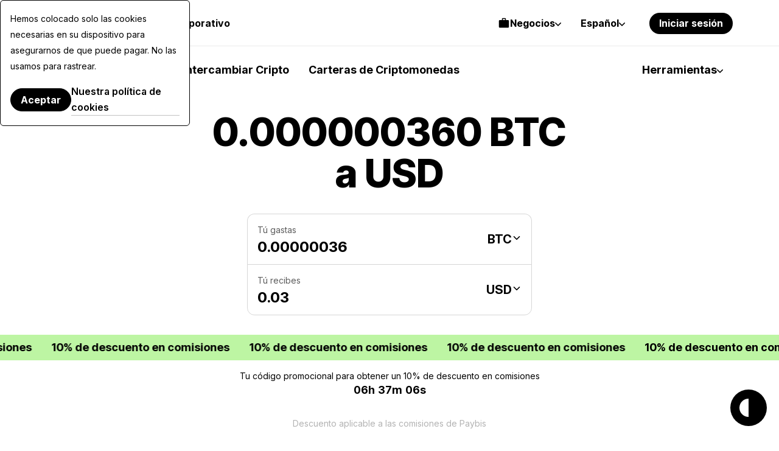

--- FILE ---
content_type: text/html; charset=UTF-8
request_url: https://paybis.com/es/btc-to-usd/0.000000360/
body_size: 47394
content:
<!DOCTYPE html><html
    dir="ltr"
    xmlns="http://www.w3.org/1999/xhtml"
    xml:lang="es"
    lang="es"
    prefix="og: https://ogp.me/ns#"
><head><meta charset="utf-8"/><meta http-equiv="content-type" content="text/html; charset=utf-8"/><meta name="viewport" content="width=device-width, initial-scale=1.0, maximum-scale=5.0"><meta name="google-site-verification" content="rlD4pNnDvGsZMBaxi0kKBwNo1oa4Jwmg6gjCrcvrPCA"/><meta name="wot-verification" content="fbccbd832ba80ab68c60"/><meta name="wot-verification" content="65c80cc66951dc4cef42"/><meta name="format-detection" content="telephone=no"><meta name="default-link" content="buy-bitcoin-with-credit-card"><meta name="apple-itunes-app" content="app-id=1584641245"><meta name="google-play-app" content="app-id=com.paybis"><meta name="theme-color" content="#a4a7e3"/><link rel="manifest" href="/site.webmanifest"><link rel="dns-prefetch" href="https://hexagon-analytics.com"/><link rel="dns-prefetch" href="https://www.google-analytics.com"/><link rel="dns-prefetch" href="https://cdn.siftscience.com"/><link rel="dns-prefetch" href="https://www.googletagmanager.com"/><link rel="dns-prefetch" href="https://sdk.nsureapi.com"/><link rel="dns-prefetch" href="https://apis.google.com"/><link rel="dns-prefetch" href="https://static.zdassets.com"/><link rel="dns-prefetch" href="https://cdn.mxpnl.com"/><link rel="preconnect" href="https://fonts.googleapis.com"><link rel="preconnect" href="https://fonts.gstatic.com" crossorigin><link
  rel="preload"
  as="style"
  href="https://fonts.googleapis.com/css2?family=Inter+Tight:ital,wght@0,100..900;1,100..900&family=Inter:ital,opsz,wght@0,14..32,100..900;1,14..32,100..900&display=swap"
  crossorigin="anonymous"
/><link
  rel="stylesheet"
  href="https://fonts.googleapis.com/css2?family=Inter+Tight:ital,wght@0,100..900;1,100..900&family=Inter:ital,opsz,wght@0,14..32,100..900;1,14..32,100..900&display=swap"
  media="print"
  onload="this.media='all'"
><noscript><link
    rel="stylesheet"
    href="https://fonts.googleapis.com/css2?family=Inter+Tight:ital,wght@0,100..900;1,100..900&family=Inter:ital,opsz,wght@0,14..32,100..900;1,14..32,100..900&display=swap"></noscript><style>
  @font-face {
    font-family: Inter fallback;
    src: local("Arial");
    size-adjust: 107.1194%;
    ascent-override: 90.4365%;
    descent-override: 22.518%;
    line-gap-override: 0%;
    font-style: normal;
    font-weight: 100 900
  }

  @font-face {
    font-family: Inter Tight fallback;
    src: local("Arial");
    size-adjust: 96.3855%;
    ascent-override: 100.5078%;
    descent-override: 25.0256%;
    line-gap-override: 0%;
    font-style: normal;
    font-weight: 100 900
  }
</style><link rel="icon" type="image/ico" href="https://cdn.paybis.com/resources/favicons/favicon.ico"/><link rel="icon" type="image/png" href="https://cdn.paybis.com/resources/favicons/favicon-16x16.png" sizes="16x16"><link rel="icon" type="image/png" href="https://cdn.paybis.com/resources/favicons/favicon-32x32.png" sizes="32x32"><link rel="icon" type="image/png" href="https://cdn.paybis.com/resources/favicons/android-chrome-192x192.png" sizes="192x192"><link rel="icon" type="image/png" href="https://cdn.paybis.com/resources/favicons/android-chrome-512x512.png" sizes="512x512"><link rel="apple-touch-icon" href="https://cdn.paybis.com/resources/favicons/apple-touch-icon.png"><link rel="mask-icon" href="https://cdn.paybis.com/resources/favicons/safari-pinned-tab.png" color="#a4a7e3"><script>window.siteVariant = [];</script><link rel="preload" as="script" crossorigin href="https://sdk.nsureapi.com/sdk.js"/><link
        rel="sitemap"
        type="application/xml"
        title="Sitemap"
        href="https://paybis.com/es/sitemap.xml"
    /><title>0.000000360 BTC a USD | Paybis</title><link rel="alternate" href="https://paybis.com/btc-to-usd/0.000000360/" hreflang="x-default"><link rel="alternate" href="https://paybis.com/btc-to-usd/0.000000360/" hreflang="en"><link rel="alternate" href="https://paybis.com/ru/btc-to-usd/0.000000360/" hreflang="ru"><link rel="alternate" href="https://paybis.com/es/btc-to-usd/0.000000360/" hreflang="es"><link rel="alternate" href="https://paybis.com/it/btc-to-usd/0.000000360/" hreflang="it"><link rel="alternate" href="https://paybis.com/fr/btc-to-usd/0.000000360/" hreflang="fr"><link rel="alternate" href="https://paybis.com/de/btc-to-usd/0.000000360/" hreflang="de"><link rel="alternate" href="https://paybis.com/pt/btc-to-usd/0.000000360/" hreflang="pt"><link rel="alternate" href="https://paybis.com/ko/btc-to-usd/0.000000360/" hreflang="ko"><link rel="alternate" href="https://paybis.com/ar/btc-to-usd/0.000000360/" hreflang="ar"><link rel="stylesheet" crossorigin href="/vite/assets/common-DPB3rPVw.css"><link rel="modulepreload" href="[data-uri]"><script type="module" crossorigin src="/vite/assets/common-Cyx2GTaf.js"></script><script src="/vite/registerSW.js" defer></script><meta name="description" content="¿Cuánto cuesta 0.000000360 BTC a USD? Convierta 0.000000360 Bitcoin a United States dollar con la calculadora de precios de criptomonedas de Paybis.com."><meta property="user-country" content="US"><meta property="og:image" content="https://paybis.com/resources/social-preview.v2.png"><meta name="twitter:card" content="https://paybis.com/resources/social-preview.v2.png"><link href="https://paybis.com/es/btc-to-usd/0.000000360/" rel="canonical"><script>window.LOCAL_HOST_PATH = "https://paybis.com";window.SENTRY_DSN = "https://200f249c19154d2498fadb984864e929@sentry.infra.techhub.cloud/19";window.SEO_PRICES_API_URL = "https://seo-prices.paybis.com";window.SEO_API_WS_URL = "wss://ws.paybis.com/rates_v2";window.CARD_ENTRY_URL = "https://cardentry-api.paybis.com";window.CARD_PAYMENT_FRONT_URL = "https://cp.paybis.com";window.SUMSUB_API_URL = "https://api.sumsub.com";window.PROCESSING_API_URL = "https://api.paybis.com";window.WORLDPAY_CHALLENGE_URL = "https://centinelapi.cardinalcommerce.com/V2/Cruise/StepUp";window.WORLDPAY_DDC_URL = "https://centinelapi.cardinalcommerce.com/V2/Cruise/Collect";window.GOOGLE_PAY_PUBLIC_KEY = "BNF32UszuqJpSEufpUYH6EDv7CMQh+WzCnLFnw2afQyefuG6PzVQ6Y3TtvBQ90FSA9cq+ZZZH/K/FBdZrwG6x3g=";window.GOOGLE_PAY_MERCHANT_ID = "BCR2DN4TU3ZLF2ZM";window.GOOGLE_PAY_MERCHANT_NAME = "Paybis Poland Sp. z o.o.";window.GOOGLE_PAY_MERCHANT_COUNTRY_CODE = "PL";window.GOOGLE_PAY_ENV = "PRODUCTION";window.DEPLOYMENT_ENV = "prod";window.VUE_APP_AUTH_SERVICE_PUBLIC_URL = "https://paybis.com";window.WEB_WALLETS_API_HOST = "https://api.paybis.com";window.VUE_APP_RECAPTCHA_SITEKEY = "6Lcx1-IfAAAAAOc9Bns64FQygICtcUMQXoCAVomZ";window.SALES_FUNNEL_TRANSACTION_REFRESH_TIMEOUT = "10";window.PAYBIS_API_HOST = "https://api.paybis.com";window.BUSINESS_ACCOUNT_PRODUCT_ID = "4557dfae-f30f-466e-94c6-49d5fe00dba3";window.NSURE_APP_ID = "RQ3WE8R1XF1XN9EM";window.NSURE_SCRIPT_URL = "https://sdk.nsureapi.com/sdk.js";window.YOUTUBE_API_CHANNEL_ID = "UCccAaghY8ajWo4IEGjFay1Q";window.FRONT_CDN_HOST = "cdn.paybis.com";window.PAYBIS_ICONS_BASE_URL = "https://cdn.paybis.com/shared/icons";window.TRUSTLY_URL = "https://trustly.one";window.ONRAMP_PARTNER_ID_FRONT = "c539227d-8ddd-41f8-9f87-52d049d6ef50";window.WIDGET_API_URL = "https://widget-api.paybis.com";window.AFFILIATE_API_URL = "https://affiliate-api.paybis.com";window.CHECKOUT_RISK_JS_V2_1_SCRIPT_URL = "https://risk.checkout.com/cdn/risk/2.1/risk.js";window.CHECKOUT_RISK_JS_V2_1_INTEGRITY = "sha384-JS/Q0U1PlEbjK05xn23jCiI9IGUnrXO4HmTcz+sEA6z+n4qfKYfPIzm1Knev67+G";window.PAYBIS_FRONT_URL = "https://paybis-front.prod.paybis.com";window.__ASSET_JSON_PATH = "https://cdn.paybis.com/assets/v2/mainnet-assets.json";window.AUTHENTICATION_INTERNAL_API_URL = "https://h1xgj3wi09.execute-api.us-east-1.amazonaws.com/prod";window.RELEASE = "2025-23-25";</script><style>.breadcrumbs.dark{border-bottom:1px solid #ffffff29}.breadcrumbs.page-section{--section-padding:24px}@media screen and (width>=1280px){.breadcrumbs.page-section{--section-padding:24px 77px}}.breadcrumbs__wrapper{align-items:center;gap:4px;display:flex}.breadcrumbs__wrapper-icon{text-decoration:none;display:flex}.breadcrumbs__wrapper-text{color:var(--color-base);text-decoration:none;display:flex}.breadcrumbs__wrapper-text:before{content:"•";text-align:center;width:24px;height:24px;color:var(--color-base);margin-right:4px;display:inline-block}</style><style>.cta{background-image:url(/vite/assets/bg-mobile-jDLrEoT8.svg);background-position:50%;background-repeat:no-repeat;background-color:var(--color-base-0);flex-direction:column;gap:48px;padding:168px 24px;display:flex}@media screen and (width>=1280px){.cta{background-image:url(/vite/assets/bg-B6jzRibU.svg);gap:64px;padding:240px 78px}}.cta-header{text-align:center;max-width:672px;margin:0 auto}.cta-header__desc{color:var(--color-base-64);margin-top:16px}@media screen and (width>=1280px){.cta-header__desc{margin-top:24px}}.cta__button{margin:0 auto;text-decoration:none}</style><style>.paybis-blog-posts{text-align:center}.paybis-blog-posts__title{border-bottom:1px solid var(--color-base-8);padding-bottom:16px}.paybis-blog-posts__list{grid-template-columns:100%;justify-content:center;row-gap:32px;display:grid}@media screen and (width>=1280px){.paybis-blog-posts__list{-moz-column-gap:24px;grid-template-columns:repeat(3,1fr);column-gap:24px}}.paybis-blog-posts__cta{flex-direction:column;align-items:center;display:flex}.paybis-blog-posts .post-item{color:var(--color-base);border-bottom:1px solid var(--color-base-8);gap:12px;padding-bottom:16px;text-decoration:none;display:flex}@media screen and (width>=1280px){.paybis-blog-posts .post-item{gap:24px}}.paybis-blog-posts .post-item:hover{color:var(--color-base-48)}.paybis-blog-posts .post-item>img{object-fit:cover;object-position:center;border-radius:12px}.paybis-blog-posts .post-item__title{text-align:start;font-weight:600}.paybis-blog-posts .post-item__title>svg{color:var(--color-primary);margin-top:8px;display:block}</style><style>.blog-and-resources h2{text-align:center}.blog-and-resources-wrapper{flex-direction:column;gap:12px;display:flex}@media screen and (width>=1280px){.blog-and-resources-wrapper{flex-direction:row}}.blog-and-resources-block{border-radius:24px;flex:1;padding:24px 16px}@media screen and (width>=768px){.blog-and-resources-block{padding:48px 24px}}@media screen and (width>=1280px){.blog-and-resources-block{padding:48px 48px 67px}}.blog-and-resources-block--video-guid{background-color:var(--color-base-0);background-image:url(/vite/assets/video-guild-background-ACWd-192.png);background-position:calc(100% - 16px) calc(100% - 24px);background-repeat:no-repeat;min-height:393px}@media screen and (width>=1280px){.blog-and-resources-block--video-guid{background-position:calc(100% - 48px) calc(100% - 48px);min-height:417px}}@supports (background-image:url(@kanoAssets/images/blog-and-resources/video-guild-background.webp)){.blog-and-resources-block--video-guid{background-image:url([data-uri])}}.blog-and-resources-block--crypto-guides{background-color:var(--color-secondary-12)}.blog-and-resources-block a{text-decoration:none}.blog-and-resources-block__title{color:var(--color-base);flex-direction:column;gap:12px;transition:color .3s;display:inline-flex}.blog-and-resources-block__title--link:hover,.blog-and-resources-block__title--link:focus{color:var(--color-base-48)}.blog-and-resources-block__list{flex-direction:column;gap:6px;margin-top:24px;display:flex}@media screen and (width>=1280px){.blog-and-resources-block__list{margin-top:32px}}.blog-and-resources-item{background-color:var(--color-base-0);color:var(--color-base);border-radius:12px;justify-content:space-between;align-items:center;gap:12px;padding:12px;font-size:16px;line-height:24px;text-decoration:none;transition:color .3s;display:flex}@media screen and (width>=1280px){.blog-and-resources-item{padding:12px 16px;font-size:18px;line-height:26px}}.blog-and-resources-item svg{flex-shrink:0}.blog-and-resources-item:hover,.blog-and-resources-item:focus{color:var(--color-primary)}</style><style>.faq{text-align:center}.faq-list{flex-direction:column;gap:8px;display:flex}</style><style>.accordion-block{border-radius:24px;padding:16px 24px}.accordion-block__toggle{text-align:left;cursor:pointer;justify-content:space-between;align-items:baseline;gap:32px;width:100%;font-family:Inter Tight,Inter Tight fallback,sans-serif;font-size:24px;font-weight:700;line-height:32px;list-style:none;transition:color .15s;display:flex}.accordion-block__toggle::-webkit-details-marker{display:none}@media screen and (width>=1280px){.accordion-block__toggle{font-size:28px;line-height:36px}}.accordion-block__toggle:hover{color:var(--color-base-48)}.accordion-block__icon{transition:transform .3s}.accordion-block__text{opacity:0;text-align:left;max-height:0;transition:max-height .3s,opacity .3s,transform .3s;overflow:hidden;transform:translateY(-10px)}.accordion-block__text a{color:var(--color-base);border-bottom:1px solid var(--color-base-16);text-decoration:none;transition:border-color .3s}.accordion-block__text a:hover{border-color:var(--color-base-48)}.accordion-block__text p:not(:last-child),.accordion-block__text ul:not(:last-child){margin-bottom:12px}.accordion-block[open]{background-color:var(--color-base-4);padding-bottom:32px}.accordion-block[open] .accordion-block__toggle{margin-bottom:32px}.accordion-block[open] .accordion-block__text{opacity:1;max-height:600px;transition:max-height .3s,opacity .3s,transform .3s;transform:translateY(0)}.accordion-block[open] .accordion-block__icon{transform:rotate(45deg)}.accordion-block ol,.accordion-block ul{margin:0;padding-left:1.5rem;list-style:auto}</style><style>@media screen and (width<=1279px){.page-section.unlock-power{--section-max-width:100%}}.unlock-power{text-align:center}.unlock-power__body{flex-direction:column;align-self:center;gap:24px;width:100%;display:flex}.unlock-power__slider{scrollbar-width:none;gap:12px;margin:0 -24px;padding:0 24px;transition:transform .5s;display:flex;overflow:auto}.unlock-power__block{background-color:var(--color-base-16);border-radius:24px;flex-direction:column;flex:1;align-items:flex-start;gap:12px;min-width:312px;min-height:432px;padding:24px 24px 0;display:flex}@media screen and (width>=1280px){.unlock-power__block{min-height:540px}}.unlock-power__block-title{text-align:left}.unlock-power__block-header{justify-content:space-between;align-items:center;width:100%;display:flex}.unlock-power__block-desc{color:var(--color-base-64);text-align:left;margin-bottom:12px}.unlock-power__block-img{width:100%;max-width:max-content;margin:auto auto 0;overflow:hidden}.unlock-power__block-picture{margin:auto auto 0}.unlock-power__block--inactive{padding-bottom:24px}.unlock-power__block-link{border:1px solid #0000}.unlock-power__block--inactive .unlock-power__block-link{pointer-events:none;color:var(--color-base-64);border:1px solid var(--color-base-64);background-color:#0000}</style><style>.wcyd{justify-items:center}.wcyd--primary.page-section{background-color:var(--color-secondary-12)}.wcyd__header{text-align:center;flex-direction:column;align-items:center;width:100%;max-width:600px;display:flex}@media screen and (width>=1280px){.wcyd__header{max-width:672px}}.wcyd__icon{background-color:var(--color-primary);border-radius:50%;width:64px;height:64px;margin-bottom:16px;padding:20px}@media screen and (width>=1280px){.wcyd__icon{width:80px;height:80px}}.wcyd__subtitle{color:var(--color-base-48);margin-top:8px}.wcyd-groups{grid-gap:12px;grid-template-columns:100%;width:100%;display:grid}@media screen and (width>=1280px){.wcyd-groups{grid-template-columns:1fr 1fr}}.wcyd-group{grid-template-rows:-webkit-max-content auto;grid-gap:24px;background-color:var(--color-base-4);border-radius:24px;grid-template-rows:max-content auto;padding:24px 16px;display:grid}@media screen and (width>=1280px){.wcyd-group{grid-gap:32px;padding:48px}}.wcyd-list{grid-gap:6px 24px;grid-template-columns:100%;width:100%;max-width:1016px;display:grid}@media screen and (width>=1280px){.wcyd-list{grid-template-columns:1fr 1fr;grid-template-rows:-webkit-min-content;grid-template-rows:min-content;height:fit-content;padding:0}}.wcyd-icon{background-color:var(--color-base-4);border-radius:50%}.wcyd-icon img{border-radius:50%;display:block}.wcyd-relation-icons{z-index:1;min-width:57px;display:flex;position:relative}.wcyd-relation-icons__item{border-radius:50%;padding:3px;position:relative}.wcyd-relation-icons__item img{border-radius:50%;display:block}.wcyd-relation-icons--from .wcyd-relation-icons__item:first-child,.wcyd-relation-icons--to .wcyd-relation-icons__item:last-child{background-color:var(--color-base-0);z-index:2}.wcyd-relation-icons__item+.wcyd-relation-icons__item{position:absolute;left:19px}.wcyd-item{color:var(--color-base);background-color:var(--color-base-0);border:1px solid #0000;border-radius:12px;align-items:center;gap:12px;padding:14px 12px;text-decoration:none;transition:background-color .25s ease-in-out,border-color .25s ease-in-out;display:flex}.wcyd-item[href]:hover{border-color:var(--color-base-8);background-color:#0000}.wcyd-item:nth-child(6n+6){margin-top:24px}@media screen and (width>=1280px){.wcyd-item:nth-child(6n+6){margin-top:0}}</style><style>.popular-calculator-conversions__wrapper{grid-template-columns:1fr;justify-content:center;gap:24px;width:100%;display:grid}@media screen and (width>=1280px){.popular-calculator-conversions__wrapper{grid-template-columns:repeat(2,minmax(auto,496px));gap:60px}}.popular-calculator-conversions__section{flex-direction:column;justify-content:space-between;width:100%;max-width:534px;display:flex}.popular-conversions-head{margin-bottom:24px}@media screen and (width>=1280px){.popular-conversions-head{margin-bottom:48px}}.popular-conversion-item{color:var(--color-base-48);border-bottom:1px solid var(--color-base-8);flex-direction:row;justify-content:space-between;padding:12px 0;font-weight:400;display:flex}.popular-conversion-item__from{color:var(--color-base-48);text-decoration:none}.popular-conversion-item:not(:hover) .popular-conversion-item__from span,.popular-conversion-item:not(:hover) .popular-conversion-item__to span{color:var(--color-base)}</style><style>.mobile-app{text-align:center;justify-items:center}.mobile-app__store{height:50px}.mobile-app__qr{width:192px;height:192px}</style><style>.price-list-table-wrapper{width:100%;padding:0 24px;overflow:auto}@media screen and (width>=1280px){.price-list-table-wrapper{--section-padding:64px 76px}}.price-list-table-wrapper__scroll{width:100%;min-width:796px;max-width:1016px;margin:0 auto}.price-list-table{text-align:right;width:100%;font-size:14px;line-height:20px}.price-list-table th:first-child{text-align:left}.price-list-table__head{color:var(--color-base-64)}.price-list-table th,.price-list-table td{border-bottom:1px solid var(--color-base-8);vertical-align:middle;padding:12px 0}.price-list-table td{font-size:16px;line-height:24px}@media screen and (width>=1280px){.price-list-table td{font-size:18px;line-height:26px}}.price-list-table a{color:inherit;text-decoration:none}.price-list-table__currency-data{text-align:left}.price-list-table__currency-data img{border-radius:50%}.price-list-table__currency-name{padding-left:12px;display:inline-block}.price-list-table__currency-name span{color:var(--color-base-48);display:block}.price-list-table__chg24h--positive{color:var(--color-green)}.price-list-table__chg24h--negative{color:var(--color-red)}.price-list-table__volume span{color:var(--color-base-48);display:block}.crypto-price-list.page-section{--section-padding:48px 0px;grid-template-columns:100%}@media screen and (width>=1280px){.crypto-price-list.page-section{--section-padding:64px 76px}}.crypto-price-list__cta{flex-direction:column;align-items:center;display:flex}</style><style>.calculator-links{text-align:center}.calculator-links.page-section{background-color:var(--color-base-4)}.calculator-links__list{grid-template-columns:100%;justify-content:center;gap:12px;width:100%;display:grid}@media screen and (width>=1280px){.calculator-links__list{grid-template-columns:repeat(4,1fr)}}.link-item{color:inherit;grid-template-areas:"icon price-details""title title";grid-template-columns:-webkit-max-content 1fr;border:1px solid var(--color-base-8);border-radius:12px;grid-template-columns:max-content 1fr;row-gap:20px;padding:24px;text-decoration:none;display:grid}.link-item:hover{background-color:var(--color-base-0)}@media screen and (width>=1280px){.link-item{grid-template-rows:1fr 1fr;row-gap:24px}}.link-item img{border-radius:50%;grid-area:icon}.link-item__price-details{text-align:end;grid-area:price-details;display:grid}.link-item__title{text-align:left;grid-area:title;font-weight:500}.link-item__price{font-size:14px;line-height:20px}.link-item__chg24h--positive{color:var(--color-green)}.link-item__chg24h--negative{color:var(--color-red)}</style><style>.get-started-button{flex-direction:column;align-items:center;display:flex}.get-started-button__disclaimer{color:var(--color-base-48);margin-bottom:16px}</style><style>.popular-fiat-markets{text-align:center}.popular-fiat-markets.page-section{background-color:var(--color-base-4)}.popular-fiat-markets__list{-moz-column-gap:24px;grid-template-columns:1fr;justify-content:center;gap:6px 24px;width:100%;display:grid}@media screen and (width>=1280px){.popular-fiat-markets__list{grid-template-columns:repeat(3,minmax(auto,322px))}}.popular-fiat-market{color:var(--color-base);background-color:var(--color-base-0);border:1px solid #0000;border-radius:12px;align-items:center;gap:12px;padding:10px 12px;text-decoration:none;display:flex}.popular-fiat-market__icon-pair{height:38px;display:block;position:relative}.popular-fiat-market__icon-pair img{border:solid 3px var(--color-base-0);background-color:var(--color-base-0);border-radius:50%}.popular-fiat-market__icon-pair img:first-child{z-index:1;position:absolute;top:0;left:0}.popular-fiat-market__icon-pair img:last-child{margin-left:16px}.popular-fiat-market:hover{border-color:var(--color-base-8);background-color:#0000}.popular-fiat-market:nth-child(3n+4){margin-top:24px}@media screen and (width>=1280px){.popular-fiat-market:nth-child(3n+4){margin-top:0}}</style><style>.conversion-icons{position:relative}.conversion-icons__back-icon,.conversion-icons__front-icon{border:solid 3px var(--color-base-0);border-radius:50%}.conversion-icons__back-icon{margin-right:65%}.conversion-icons__front-icon:not(:first-child){position:absolute;top:0;left:65%}</style><style>.popular-crypto-pairs{text-align:center}.popular-crypto-pairs.page-section{background-color:var(--color-secondary-12)}.popular-crypto-pairs__list{-moz-column-gap:24px;grid-template-columns:1fr;justify-content:center;gap:6px 24px;width:100%;margin-top:32px;display:grid}@media screen and (width>=1280px){.popular-crypto-pairs__list{grid-template-columns:repeat(2,minmax(auto,496px));margin-top:48px}}.popular-crypto-pair{color:var(--color-base);background-color:var(--color-base-0);border:1px solid #0000;border-radius:12px;align-items:center;gap:12px;padding:10px 12px;text-decoration:none;display:flex}.popular-crypto-pair img{background-color:var(--color-base-4);border-radius:100%;width:40px;height:40px;padding:6px}@media screen and (width>=1280px){.popular-crypto-pair img{width:48px;height:48px;padding:8px}}.popular-crypto-pair:hover{border-color:var(--color-base-8);background-color:#0000}.popular-crypto-pair:nth-child(6n+6){margin-top:24px}@media screen and (width>=1280px){.popular-crypto-pair:nth-child(6n+6){margin-top:0}}</style><style>.page-section.get-started{background-color:var(--color-base-4)}@media screen and (width<=1279px){.page-section.get-started{--section-max-width:100%}}.get-started{align-items:center}.get-started-body{flex-direction:column;align-self:center;gap:24px;width:100%;display:flex}.get-started-slider{scrollbar-width:none;gap:12px;margin:0 -24px;padding:0 24px;transition:transform .5s;display:flex;overflow:auto}.get-started-slider-item{background-color:var(--color-base-0);background-position:bottom;background-repeat:no-repeat;background-size:auto;border-radius:24px;flex-direction:column;flex:1;min-height:342px;padding:24px;display:flex}@media screen and (width<=1279px){.get-started-slider-item{min-width:312px}}@media screen and (width>=1280px){.get-started-slider-item{min-height:360px}}.get-started-slider-item--soon{border:1px solid var(--color-base-8);background-color:#0000}.get-started-slider-item__header{justify-content:space-between;align-items:start;display:flex}.get-started-slider-item__soon-label{background-color:var(--color-base);color:var(--color-base-0);border-radius:120px;padding:2px 12px;font-family:Inter Tight,Inter Tight fallback,sans-serif;font-size:18px;font-weight:600;line-height:26px}.get-started-slider-item__info{color:var(--color-base-48);margin-top:16px}.get-started-slider-item a{display:contents}.get-started-slider-item__qr{max-width:140px;margin:64px auto 24px}.get-started-slider-item__icon{width:182px;height:54px;margin:78px auto 0}.get-started-footer{flex-direction:column;align-items:center;gap:16px;display:flex}.get-started-footer__text{max-width:var(--section-heading-max-width);text-align:center;color:var(--color-base-48)}.get-started-footer__button{text-decoration:none}#sign-up{background-image:url("data:image/svg+xml,%3csvg%20width='273'%20height='188'%20viewBox='0%200%20273%20188'%20fill='none'%20xmlns='http://www.w3.org/2000/svg'%3e%3cg%20clip-path='url(%23clip0_6625_150616)'%3e%3cpath%20d='M24%2061.6016C24%2048.3467%2034.7452%2037.6016%2048%2037.6016H319.749C333.004%2037.6016%20343.749%2048.3467%20343.749%2061.6016V319.602H24V61.6016Z'%20fill='white'/%3e%3cpath%20d='M48%2038.1016H319.749C332.728%2038.1016%20343.249%2048.6229%20343.249%2061.6016V319.102H24.5V61.6016C24.5%2048.6229%2035.0213%2038.1016%2048%2038.1016Z'%20stroke='black'%20stroke-opacity='0.08'/%3e%3crect%20x='48'%20y='149.602'%20width='157'%20height='7'%20rx='3.5'%20fill='black'%20fill-opacity='0.08'/%3e%3crect%20x='48'%20y='61.6016'%20width='72'%20height='16'%20rx='8'%20fill='black'%20fill-opacity='0.08'/%3e%3crect%20x='48'%20y='163.602'%20width='80'%20height='7'%20rx='3.5'%20fill='black'%20fill-opacity='0.08'/%3e%3cellipse%20cx='226.195'%20cy='37.6'%20rx='37.6176'%20ry='37.6'%20fill='%2340EC66'/%3e%3cpath%20d='M213.607%2050.9146C212.933%2050.9146%20212.356%2050.6745%20211.876%2050.1943C211.396%2049.7141%20211.156%2049.1373%20211.156%2048.4639V26.7319C211.156%2026.0585%20211.396%2025.4817%20211.876%2025.0015C212.356%2024.5213%20212.933%2024.2812%20213.607%2024.2812H238.782C239.456%2024.2812%20240.033%2024.5213%20240.513%2025.0015C240.993%2025.4817%20241.233%2026.0585%20241.233%2026.7319V48.4639C241.233%2049.1373%20240.993%2049.7141%20240.513%2050.1943C240.033%2050.6745%20239.456%2050.9146%20238.782%2050.9146H213.607ZM213.607%2048.9461H238.782C238.903%2048.9461%20239.013%2048.8959%20239.113%2048.7957C239.214%2048.6951%20239.264%2048.5846%20239.264%2048.4639V26.7319C239.264%2026.6113%20239.214%2026.5007%20239.113%2026.4002C239.013%2026.2999%20238.903%2026.2498%20238.782%2026.2498H213.607C213.486%2026.2498%20213.376%2026.2999%20213.276%2026.4002C213.175%2026.5007%20213.125%2026.6113%20213.125%2026.7319V48.4639C213.125%2048.5846%20213.175%2048.6951%20213.276%2048.7957C213.376%2048.8959%20213.486%2048.9461%20213.607%2048.9461ZM221.492%2045.0396C221.826%2045.0396%20222.105%2044.927%20222.33%2044.702C222.555%2044.4772%20222.668%2044.198%20222.668%2043.8646C222.668%2043.5311%20222.555%2043.252%20222.33%2043.0272C222.105%2042.8021%20221.826%2042.6896%20221.492%2042.6896H216.79C216.457%2042.6896%20216.177%2042.8021%20215.952%2043.0272C215.727%2043.252%20215.615%2043.5311%20215.615%2043.8646C215.615%2044.198%20215.727%2044.4772%20215.952%2044.702C216.177%2044.927%20216.457%2045.0396%20216.79%2045.0396H221.492ZM230.191%2038.4294L228.784%2037.0226C228.551%2036.7896%20228.275%2036.6746%20227.958%2036.6775C227.64%2036.6806%20227.365%2036.8036%20227.132%2037.0465C226.915%2037.2796%20226.805%2037.5548%20226.802%2037.8721C226.799%2038.1893%20226.914%2038.4645%20227.147%2038.6977L229.332%2040.882C229.578%2041.1262%20229.865%2041.2483%20230.192%2041.2483C230.52%2041.2483%20230.806%2041.1262%20231.05%2040.882L236.566%2035.3686C236.799%2035.1354%20236.919%2034.8626%20236.924%2034.5504C236.929%2034.2381%20236.81%2033.9604%20236.566%2033.7173C236.323%2033.4745%20236.044%2033.353%20235.729%2033.353C235.413%2033.353%20235.134%2033.4745%20234.89%2033.7173L230.191%2038.4294ZM221.492%2038.7729C221.826%2038.7729%20222.105%2038.6604%20222.33%2038.4353C222.555%2038.2105%20222.668%2037.9314%20222.668%2037.5979C222.668%2037.2645%20222.555%2036.9854%20222.33%2036.7605C222.105%2036.5355%20221.826%2036.4229%20221.492%2036.4229H216.79C216.457%2036.4229%20216.177%2036.5355%20215.952%2036.7605C215.727%2036.9854%20215.615%2037.2645%20215.615%2037.5979C215.615%2037.9314%20215.727%2038.2105%20215.952%2038.4353C216.177%2038.6604%20216.457%2038.7729%20216.79%2038.7729H221.492ZM221.492%2032.5063C221.826%2032.5063%20222.105%2032.3937%20222.33%2032.1686C222.555%2031.9438%20222.668%2031.6647%20222.668%2031.3313C222.668%2030.9978%20222.555%2030.7187%20222.33%2030.4939C222.105%2030.2688%20221.826%2030.1563%20221.492%2030.1563H216.79C216.457%2030.1563%20216.177%2030.2688%20215.952%2030.4939C215.727%2030.7187%20215.615%2030.9978%20215.615%2031.3313C215.615%2031.6647%20215.727%2031.9438%20215.952%2032.1686C216.177%2032.3937%20216.457%2032.5063%20216.79%2032.5063H221.492Z'%20fill='%231F1F1F'/%3e%3c/g%3e%3cdefs%3e%3cclipPath%20id='clip0_6625_150616'%3e%3crect%20width='273'%20height='188'%20fill='white'/%3e%3c/clipPath%3e%3c/defs%3e%3c/svg%3e");background-position:100% 100%}#get-card{background-image:url(/vite/assets/card-fy1SDCCO.svg)}#invest{background-image:url(/vite/assets/invest-BCTCtqDS.svg);background-position:100% 100%}</style><style>.exchange-loading[data-v-919a96a4]{pointer-events:none;width:52px;height:52px;position:relative}.exchange-loading[data-v-919a96a4]:after{content:"";background-image:url([data-uri]);background-position:50%;background-repeat:no-repeat;background-size:contain;width:32px;height:32px;margin-top:-16px;margin-left:-16px;animation:2s linear infinite spin-919a96a4;position:absolute;top:50%;left:50%}.exchange-loading--white[data-v-919a96a4]:after{background-image:url([data-uri])}@keyframes spin-919a96a4{to{transform:rotate(360deg)}}</style><style>.popup-wrapper[data-v-7c0a6c2d]{position:relative}.popup-wrapper.is-open[data-v-7c0a6c2d]:before{content:"";z-index:999;background-color:var(--color-base);position:fixed;inset:0}@media screen and (width>=1280px){.popup-wrapper.is-open[data-v-7c0a6c2d]:before{content:none}}.popup-wrapper.height-auto .popup[data-v-7c0a6c2d]{height:fit-content}.popup[data-v-7c0a6c2d]{min-width:100%;box-shadow:unset;z-index:999;height:unset;background-color:var(--color-base-0);border-color:var(--color-base-0);border-radius:16px 16px 0 0;flex-direction:column;padding:24px 0;transition:opacity .2s linear,transform .2s linear,visibility 0s linear .2s;display:flex;position:fixed;inset:24px 0 0;transform:translateY(100vh)}.is-open .popup+.popup[data-v-7c0a6c2d],.is-open .popup[data-v-7c0a6c2d]{opacity:1;visibility:visible;transform:translateY(0)}@media screen and (width>=1280px){.is-open .popup+.popup[data-v-7c0a6c2d],.is-open .popup[data-v-7c0a6c2d]{box-shadow:0 0 24px var(--color-base-16);top:calc(100% - 34px);left:50%;bottom:unset;z-index:10;border-radius:12px;min-width:480px;max-height:560px;position:absolute;overflow:hidden;transform:translate(-50%)}}.is-open .popup.fit-parent-width[data-v-7c0a6c2d]{width:100%;min-width:auto}@media screen and (height<=500px){.popup[data-v-7c0a6c2d]{max-height:calc(100vh - 32px)}}</style><style>.scroll-wrapper[data-v-c18d98b6]{height:100%;position:relative;overflow:hidden}.scroll-block[data-v-c18d98b6]{-webkit-overflow-scrolling:touch;height:100%;overflow:auto}.scroll-block[data-v-c18d98b6]:before{background:linear-gradient(#fff 30%,#fff0);top:0}.scroll-block[data-v-c18d98b6]:after{background:linear-gradient(#fff0,#fff 70%);bottom:0}.scroll-block--top[data-v-c18d98b6]:before,.scroll-block--bottom[data-v-c18d98b6]:after{opacity:1}</style><style>.sales-funnel-paragraph[data-v-4d3370e5]{text-align:center;font-size:16px;line-height:1.5}.sales-funnel-paragraph.is-small[data-v-4d3370e5]{font-size:14px;line-height:1.29}.sales-funnel-paragraph.is-bold[data-v-4d3370e5]{font-family:Graphik-Semibold,Arial Bold,Arial,sans-serif}.sales-funnel-subtitle[data-v-05232c62]{text-align:center;margin-bottom:4px;font-family:Graphik-Semibold,Arial Bold,Arial,sans-serif;font-size:20px;line-height:1.4}@media screen and (width>=1000px){.sales-funnel-subtitle[data-v-05232c62]{margin-bottom:8px}}.sales-funnel-wrapper[data-v-fdca7b3f]{width:100%;padding:24px 16px;position:relative}.sales-funnel-wrapper.is-widget[data-v-fdca7b3f]{max-width:100%}.sales-funnel-wrapper__container[data-v-fdca7b3f]{background-color:#fff;border-radius:10px;width:672px;max-width:100%;margin:0 auto}.sales-funnel-wrapper__header[data-v-fdca7b3f]{border-radius:10px 10px 0 0}.sales-funnel-wrapper.has-warning .sales-funnel-wrapper__header[data-v-fdca7b3f],.sales-funnel-wrapper.has-warning .sales-funnel-wrapper__status[data-v-fdca7b3f]{background-color:#e73c401a}.sales-funnel-wrapper.has-success .sales-funnel-wrapper__header[data-v-fdca7b3f],.sales-funnel-wrapper.has-success .sales-funnel-wrapper__status[data-v-fdca7b3f]{background-color:#47a1361a}.sales-funnel-wrapper.has-notice .sales-funnel-wrapper__header[data-v-fdca7b3f],.sales-funnel-wrapper.has-notice .sales-funnel-wrapper__status[data-v-fdca7b3f]{background-color:#f5f5f5}.sales-funnel-wrapper__status[data-v-fdca7b3f]{text-align:center;padding:0 16px 10px;font-family:Graphik-Semibold,Arial Bold,Arial,sans-serif;font-size:14px;line-height:1.29}.sales-funnel-wrapper.has-warning .sales-funnel-wrapper__status[data-v-fdca7b3f]{color:#e73c40}.sales-funnel-wrapper.has-success .sales-funnel-wrapper__status[data-v-fdca7b3f]{color:#47a136}.sales-funnel-wrapper__body[data-v-fdca7b3f]{width:448px;max-width:100%;margin:0 auto;padding:24px 16px}.sales-funnel-wrapper__body[data-v-fdca7b3f] .auth-app__inner,.sales-funnel-wrapper__body[data-v-fdca7b3f] .auth-app__body{padding:0}.sales-funnel-wrapper.has-bottom-space .sales-funnel-wrapper__body[data-v-fdca7b3f]{padding-bottom:40px}.sales-funnel-wrapper__footer-main[data-v-fdca7b3f]{background-color:#f5f5f5;border-radius:0 0 10px 10px}.sales-funnel-wrapper__subfooter[data-v-fdca7b3f]{padding:8px 16px 24px}.sales-funnel-wrapper__postfix[data-v-fdca7b3f]{text-align:center;margin-top:16px;font-size:14px;line-height:1.14}.sales-funnel-wrapper__postfix-compliance[data-v-fdca7b3f]{max-width:672px;margin:0 auto;padding-bottom:8px}.sales-funnel-wrapper__infobox[data-v-fdca7b3f]{color:#fff;background-color:#0003;border-radius:6px;width:672px;max-width:100%;font-size:14px;line-height:1.29}.sales-funnel-wrapper__infobox[data-v-fdca7b3f]:before{content:"";speak:none;font-variant:normal;text-transform:none;-webkit-font-smoothing:antialiased;-moz-osx-font-smoothing:grayscale;font-size:16px;font-style:normal;font-weight:400;line-height:1;position:absolute;top:17px;left:16px;font-family:icomoon!important}[dir=rtl] .sales-funnel-wrapper__infobox[data-v-fdca7b3f]:before{right:16px;left:unset}@media screen and (width<=999px){.sales-funnel-wrapper__infobox[data-v-fdca7b3f]{margin:16px auto 0;padding:16px 16px 16px 44px;position:relative}[dir=rtl] .sales-funnel-wrapper__infobox[data-v-fdca7b3f]{padding:16px 44px 16px 16px}}@media screen and (width>=1000px){.sales-funnel-wrapper[data-v-fdca7b3f]{width:calc(60vw + 22rem);margin:0 auto;padding:64px 0 80px}.sales-funnel-wrapper__status[data-v-fdca7b3f]{text-align:center;padding:10px 16px;font-family:Graphik-Semibold,Arial Bold,Arial,sans-serif;font-size:14px;line-height:1.29}.sales-funnel-wrapper__body[data-v-fdca7b3f]{max-width:416px;margin:0 auto;padding:32px 0}.sales-funnel-wrapper.has-bottom-space .sales-funnel-wrapper__body[data-v-fdca7b3f]{padding-bottom:64px}.sales-funnel-wrapper__body-wide[data-v-fdca7b3f]{padding:36px 0 24px}.sales-funnel-wrapper__subfooter[data-v-fdca7b3f]{padding:0 40px 40px}.sales-funnel-wrapper__postfix[data-v-fdca7b3f]{margin-top:24px}.sales-funnel-wrapper__infobox[data-v-fdca7b3f]{width:calc(10vw + 2rem);max-width:160px;padding:48px 16px 32px;position:absolute;top:64px;right:0}[dir=rtl] .sales-funnel-wrapper__infobox[data-v-fdca7b3f]{left:0;right:unset}}@media screen and (width>=1360px){.sales-funnel-wrapper[data-v-fdca7b3f]{width:73rem}.sales-funnel-wrapper__infobox[data-v-fdca7b3f]{right:0}}</style><style>.crypto-currency[data-v-3e40a03d]{white-space:nowrap;border-radius:8px;align-items:center;padding:10px;font-size:18px;line-height:24px;display:flex}.crypto-currency[data-v-3e40a03d]:hover{background:var(--color-base-4);cursor:pointer}.crypto-currency--selected[data-v-3e40a03d]{background:var(--color-base-4)}.crypto-currency__icon[data-v-3e40a03d]{background-color:var(--color-base-4);border-radius:50%;width:32px;height:32px}.crypto-currency__name[data-v-3e40a03d]{flex-wrap:wrap;flex-grow:1;align-content:center;align-items:center;gap:8px;min-width:0;margin-left:24px;display:flex}.crypto-currency__name--detailed[data-v-3e40a03d]{flex-direction:column;align-content:flex-start;align-items:flex-start;gap:3px}.crypto-currency__label[data-v-3e40a03d]{white-space:normal;font-family:Inter Tight,Inter Tight fallback,sans-serif;font-size:20px;font-weight:600;line-height:28px}.crypto-currency__blockchain-name[data-v-3e40a03d]{color:var(--color-base-48);font-size:14px;font-weight:600;line-height:16px}.crypto-currency__currency-code[data-v-3e40a03d]{color:var(--color-base-48);margin-left:auto;font-size:18px;line-height:26px}.fiat-currency[data-v-acc33531]{border-radius:8px;align-items:center;gap:24px;padding:10px;display:flex}.fiat-currency[data-v-acc33531]:hover{background-color:var(--color-base-4);cursor:pointer}.fiat-currency--selected[data-v-acc33531]{background-color:var(--color-base-4)}.fiat-currency__icon[data-v-acc33531]{object-fit:cover;border:1px solid #e5e5e5;border-radius:50%;flex-shrink:0;width:32px;height:32px}.fiat-currency__label[data-v-acc33531]{flex-grow:1;min-width:0;font-family:Inter Tight,Inter Tight fallback,sans-serif;font-size:18px;font-weight:600;line-height:26px}@media screen and (width>=1280px){.fiat-currency__label[data-v-acc33531]{font-size:20px;line-height:28px}}.fiat-currency__currency[data-v-acc33531]{color:var(--color-base-48);margin-left:auto;font-size:18px;line-height:26px}@media screen and (width>=1280px){.fiat-currency__currency[data-v-acc33531]{font-size:20px;line-height:28px}}</style><style>.drop-down-input-field[data-v-1b0a1083]{border:1px solid var(--color-base-16);border-radius:12px;align-items:center;padding:12px 16px;transition:border-color .15s;display:flex}.drop-down-input-field[data-v-1b0a1083]:focus-within,.drop-down-input-field[data-v-1b0a1083]:hover{border-color:#5f70db}.drop-down-input-field__value-wrapper[data-v-1b0a1083]{flex-grow:1}.drop-down-input-field__label[data-v-1b0a1083]{color:var(--color-base-64);font-size:14px;line-height:20px}.drop-down-input-field__value[data-v-1b0a1083]{font-family:Inter Tight,Inter Tight fallback,sans-serif;font-weight:600}.drop-down-input-field__toggle[data-v-1b0a1083]{cursor:pointer;align-items:center;gap:12px;display:flex}.drop-down-input-field__side[data-v-1b0a1083]{font-family:Inter Tight,Inter Tight fallback,sans-serif;font-weight:700;display:flex}.drop-down-header[data-v-1b0a1083]{flex:none;justify-content:stretch;align-items:center;min-height:30px;margin-bottom:32px;padding:0 24px;display:flex}@media screen and (width>=1280px){.drop-down-header[data-v-1b0a1083]{margin-bottom:22px}}.drop-down-header__side[data-v-1b0a1083]{flex:1 1 0;align-items:center;display:flex}.drop-down-header__title[data-v-1b0a1083]{font-size:20px;font-weight:600;line-height:28px}.drop-down-header__close[data-v-1b0a1083]{justify-content:end}.drop-down-header__close img[data-v-1b0a1083]{cursor:pointer}@media screen and (width>=1280px){.drop-down-header__close img[data-v-1b0a1083]{display:none}}.drop-down-search[data-v-1b0a1083]{margin-bottom:34px;position:relative}@media screen and (width>=1280px){.drop-down-search[data-v-1b0a1083]{margin-bottom:20px}}.drop-down-search__input[data-v-1b0a1083]{background:var(--color-base-0);border-bottom:1px solid #00000014;outline:none;width:100%;height:36px;padding-left:24px;padding-right:24px;font-size:16px;transition:border-color .2s ease-in-out}.drop-down-search__input[data-v-1b0a1083] ::-moz-placeholder{color:var(--color-base-48);font-size:16px;line-height:19px}.drop-down-search__input[data-v-1b0a1083] ::placeholder{color:var(--color-base-48);font-size:16px;line-height:19px}.drop-down-search__input[data-v-1b0a1083]:focus{border-color:var(--color-primary)}.drop-down-search__clear[data-v-1b0a1083]{cursor:pointer;position:absolute;top:10px;right:28px}.drop-down-list[data-v-1b0a1083]{max-height:385px;margin:0 14px}.side-icon[data-v-0cf40b69]{border-radius:50%}.input[data-v-4ff3251b]{width:100%;min-width:0;font-size:16px;line-height:24px}.input[data-v-4ff3251b]:focus{outline:none}.input[data-v-4ff3251b]::-webkit-contacts-auto-fill-button{visibility:hidden}@media screen and (width>=1280px){.input[data-v-4ff3251b]{font-size:18px;line-height:26px}}.simple-text-list-item[data-v-f0220f42]{border-radius:8px;align-items:center;gap:14px;padding:10px;display:flex}.simple-text-list-item[data-v-f0220f42]:hover{background-color:var(--color-base-4);cursor:pointer}.simple-text-list-item--selected[data-v-f0220f42]{background-color:var(--color-base-4)}.date-select[data-v-f4048a75]{flex-direction:row;gap:12px;display:flex}.date-select__input[data-v-f4048a75]{flex-grow:1}.profit-trend[data-v-9537438e]{flex-direction:column;place-content:space-between;height:100%;display:flex}.profit-trend-header[data-v-9537438e]{text-align:center;padding-bottom:40px}.profit-trend-header__label[data-v-9537438e]{color:var(--color-base-64);font-size:14px}@media screen and (width>=1280px){.profit-trend-header[data-v-9537438e]{text-align:start;padding:24px 24px 48px}}.profit-trend-graph[data-v-9537438e]{height:429px}.profit-change[data-v-77f14de7]{color:var(--color-green);font-size:14px;line-height:24px}.profit-change--negative[data-v-77f14de7]{color:var(--color-red)}@media screen and (width>=1280px){.profit-change[data-v-77f14de7]{font-size:18px;line-height:26px}}.profit-results__description[data-v-3fefed4a]{text-align:center;color:var(--color-base-48)}.profit-results__description--highlight[data-v-3fefed4a]{color:var(--color-base)}.profit-results__list[data-v-3fefed4a]{padding:32px 0}@media screen and (width>=1280px){.profit-results__list[data-v-3fefed4a]{padding:48px 0}}.profit-results__cta[data-v-3fefed4a]{justify-content:center;display:flex}.profit-results-list-item[data-v-3fefed4a]{margin-bottom:16px}.profit-results-list-item__date[data-v-3fefed4a]{border-bottom:solid 1px var(--color-base-8);color:var(--color-base-64);padding-bottom:12px;font-size:14px;line-height:20px}.profit-results-list-item__results[data-v-3fefed4a]{flex-direction:row;justify-content:space-between;padding-top:12px;font-size:16px;line-height:24px;display:flex}.profit-results-list-item__amount[data-v-3fefed4a]{text-align:end}.profit-results-list-item__amount-crypto[data-v-3fefed4a]{color:var(--color-base-64);font-size:14px;line-height:20px}.investment-growth h2[data-v-0da94886]{text-align:center;max-width:672px;font-size:28px}.investment-growth .profit--positive[data-v-0da94886]{color:var(--color-green)}.investment-growth .profit--negative[data-v-0da94886]{color:var(--color-red)}.investment-growth__cta[data-v-0da94886]{text-align:center}.price-list-table-wrapper__scroll[data-v-0da94886]{min-width:470px}.price-list-table th[data-v-0da94886]:first-child,.price-list-table td[data-v-0da94886]:first-child{text-align:start}.profit-calculator-wrapper[data-v-9f824c8f]{flex-direction:column;align-items:center;width:100%;display:flex}.profit-calculator-form__field-group[data-v-9f824c8f]{flex-direction:column;gap:12px;padding-bottom:24px;display:flex}@media screen and (width>=1280px){.profit-calculator-form__field-group[data-v-9f824c8f]{gap:16px;padding-bottom:32px}}.profit-calculator-form__label[data-v-9f824c8f]{align-items:center;gap:6px;font-weight:600;display:inline-flex}.amount-input[data-v-9f824c8f]{flex-direction:column;display:flex}.amount-input__label[data-v-9f824c8f]{color:var(--color-base-64);font-size:14px;font-weight:400;line-height:20px}.amount-input__value[data-v-9f824c8f]{width:100%;min-width:0;font-size:16px;line-height:24px}.amount-input__value[data-v-9f824c8f]:focus{outline:none}.amount-input__value[data-v-9f824c8f]::-webkit-contacts-auto-fill-button{visibility:hidden}@media screen and (width>=1280px){.amount-input__value[data-v-9f824c8f]{font-size:18px;line-height:26px}}.form-footer[data-v-9f824c8f]{flex-direction:column;align-items:center;display:flex}.form-footer__disclaimer[data-v-9f824c8f]{color:var(--color-base-64);padding-bottom:32px;font-size:14px;line-height:20px}.profit-amount[data-v-9f824c8f]{font-size:32px;font-weight:700;line-height:100%}@media screen and (width>=1280px){.profit-amount[data-v-9f824c8f]{font-size:48px;line-height:58px}}.profit-calculator-chart[data-v-9f824c8f]{padding:24px}.profit-calculator-chart__loader[data-v-9f824c8f]{justify-content:center;align-items:center;height:429px;display:flex}</style><style>.profit-calculator-section{justify-items:center}.profit-calculator{max-width:var(--section-max-width);grid-template-columns:100%;gap:32px;width:100%;display:grid}@media screen and (width>=1280px){.profit-calculator{grid-template-columns:1fr 2fr}}.loading.profit-calculator .profit-calculator-form,.loading.profit-calculator .profit-calculator-chart{height:710px}.loading.profit-calculator .profit-calculator-form:after,.loading.profit-calculator .profit-calculator-chart:after{border-radius:24px}.profit-calculator-form,.profit-calculator-chart{max-width:var(--section-max-width);width:100%}@media screen and (width>=1280px){.profit-calculator-form,.profit-calculator-chart{align-self:stretch}}.profit-calculator-chart{background-color:var(--color-secondary-12);border-radius:24px}.profit-results{width:100%;max-width:672px;padding-top:32px}.loading .profit-results__description{height:52px}.loading .profit-results__list{height:308px;margin:32px 0}.loading .profit-results__description:after,.loading .profit-results__list:after{border-radius:24px}.loading .profit-results__cta{width:212px;height:56px;margin:0 auto}@media screen and (width>=1280px){.profit-results{padding-top:40px}}.investment-growth.page-section{--section-padding:48px 0px;grid-template-columns:100%;justify-items:center}@media screen and (width>=1280px){.investment-growth.page-section{--section-padding:64px 76px}}.loading .investment-growth__title{width:672px;height:36px}.loading .investment-growth__list{width:100%;height:556px}.loading .investment-growth__list:after{border-radius:24px}.loading .investment-growth__cta{width:212px;height:56px;margin:0 auto}</style><style>.loading{position:relative;overflow:hidden}.loading:before{content:"";z-index:2;background:linear-gradient(90deg,#fff0 46%,#fffc,#fff0 54%) 50%;width:500%;margin-left:-250%;animation:2s linear infinite phAnimation;position:absolute;inset:0 0 0 50%}.loading--dark:before{background:linear-gradient(90deg,#0000 25.96%,#0000007a 51.44%,#0000 75.96%)}.loading--dark .loading__item:after{background-color:#ffffff1f}.loading__item{position:relative}.loading__item:after{content:"";z-index:1;background-color:#00000014;border-radius:1440px;position:absolute;inset:0}@keyframes phAnimation{0%{transform:translate(-30%)}to{transform:translate(30%)}}@keyframes rtlPhAnimation{0%{transform:translate(30%)}to{transform:translate(-30%)}}</style><script type="module" crossorigin src="/vite/assets/profit-calculator-section-CYVVqRhf.js"></script><style>.price-history.page-section{--section-padding:48px 0px;grid-template-columns:100%;justify-items:center}@media screen and (width>=1280px){.price-history.page-section{--section-padding:64px 76px}}.price-history .price-list-table-wrapper__scroll{min-width:624px}.price-history .price-list-table th:first-child,.price-history .price-list-table td:first-child,.price-history .price-list-table th:nth-child(2),.price-history .price-list-table td:nth-child(2){text-align:start}</style><script type="module" crossorigin src="/vite/assets/wallet-z-D3QN5Kmb.js"></script><script type="module" crossorigin src="/vite/assets/sortPriorityFiats-CtHdLBOS.js"></script><script type="module" crossorigin src="/vite/assets/fallback-BAobwesf.js"></script><script type="module" crossorigin src="/vite/assets/cdnHelper-CInJBGIK.js"></script><script type="module" crossorigin src="/vite/assets/navigation-fwEOKE63.js"></script><script type="module" crossorigin src="/vite/assets/sentry-BQ-qCHX9.js"></script><script type="module" crossorigin src="/vite/assets/errors-handling-DXsrw-f1.js"></script><script type="module" crossorigin src="/vite/assets/numberFormatter-D8ZYGHTy.js"></script><script type="module" crossorigin src="/vite/assets/authentication-service-api-client-CmVACL46.js"></script><script type="module" crossorigin src="/vite/assets/simpleList-BUSkKoWG.js"></script><script type="module" crossorigin src="/vite/assets/helper-f0IFizqd.js"></script><script type="module" crossorigin src="/vite/assets/index-Ca1V5n7I.js"></script><script type="module" crossorigin src="/vite/assets/numberFormatter-DX_vOhWU.js"></script><script type="module" crossorigin src="/vite/assets/BaseTooltip-7n-HGBGP.js"></script><script type="module" crossorigin src="/vite/assets/chart-shgNG4cE.js"></script><script type="module" crossorigin src="/vite/assets/exchange-form-DxDHc38J.js"></script><script type="module" crossorigin src="/vite/assets/FreezeBody-CHaRSU2I.js"></script><script type="module" crossorigin src="/vite/assets/transactionStatus-BhKNQoCI.js"></script><script type="module" crossorigin src="/vite/assets/exchangeDataLayer-BaFXHmPN.js"></script><script type="module" crossorigin src="/vite/assets/crypto-price-chart-D4TNxWqm.js"></script><script type="module" crossorigin src="/vite/assets/crypto-sentiment-tooltip-Rm-bKVQj.js"></script><style>.exchange-loading[data-v-919a96a4]{pointer-events:none;width:52px;height:52px;position:relative}.exchange-loading[data-v-919a96a4]:after{content:"";background-image:url([data-uri]);background-position:50%;background-repeat:no-repeat;background-size:contain;width:32px;height:32px;margin-top:-16px;margin-left:-16px;animation:2s linear infinite spin-919a96a4;position:absolute;top:50%;left:50%}.exchange-loading--white[data-v-919a96a4]:after{background-image:url([data-uri])}@keyframes spin-919a96a4{to{transform:rotate(360deg)}}</style><style>.sales-funnel-paragraph[data-v-4d3370e5]{text-align:center;font-size:16px;line-height:1.5}.sales-funnel-paragraph.is-small[data-v-4d3370e5]{font-size:14px;line-height:1.29}.sales-funnel-paragraph.is-bold[data-v-4d3370e5]{font-family:Graphik-Semibold,Arial Bold,Arial,sans-serif}.sales-funnel-subtitle[data-v-05232c62]{text-align:center;margin-bottom:4px;font-family:Graphik-Semibold,Arial Bold,Arial,sans-serif;font-size:20px;line-height:1.4}@media screen and (width>=1000px){.sales-funnel-subtitle[data-v-05232c62]{margin-bottom:8px}}.sales-funnel-wrapper[data-v-fdca7b3f]{width:100%;padding:24px 16px;position:relative}.sales-funnel-wrapper.is-widget[data-v-fdca7b3f]{max-width:100%}.sales-funnel-wrapper__container[data-v-fdca7b3f]{background-color:#fff;border-radius:10px;width:672px;max-width:100%;margin:0 auto}.sales-funnel-wrapper__header[data-v-fdca7b3f]{border-radius:10px 10px 0 0}.sales-funnel-wrapper.has-warning .sales-funnel-wrapper__header[data-v-fdca7b3f],.sales-funnel-wrapper.has-warning .sales-funnel-wrapper__status[data-v-fdca7b3f]{background-color:#e73c401a}.sales-funnel-wrapper.has-success .sales-funnel-wrapper__header[data-v-fdca7b3f],.sales-funnel-wrapper.has-success .sales-funnel-wrapper__status[data-v-fdca7b3f]{background-color:#47a1361a}.sales-funnel-wrapper.has-notice .sales-funnel-wrapper__header[data-v-fdca7b3f],.sales-funnel-wrapper.has-notice .sales-funnel-wrapper__status[data-v-fdca7b3f]{background-color:#f5f5f5}.sales-funnel-wrapper__status[data-v-fdca7b3f]{text-align:center;padding:0 16px 10px;font-family:Graphik-Semibold,Arial Bold,Arial,sans-serif;font-size:14px;line-height:1.29}.sales-funnel-wrapper.has-warning .sales-funnel-wrapper__status[data-v-fdca7b3f]{color:#e73c40}.sales-funnel-wrapper.has-success .sales-funnel-wrapper__status[data-v-fdca7b3f]{color:#47a136}.sales-funnel-wrapper__body[data-v-fdca7b3f]{width:448px;max-width:100%;margin:0 auto;padding:24px 16px}.sales-funnel-wrapper__body[data-v-fdca7b3f] .auth-app__inner,.sales-funnel-wrapper__body[data-v-fdca7b3f] .auth-app__body{padding:0}.sales-funnel-wrapper.has-bottom-space .sales-funnel-wrapper__body[data-v-fdca7b3f]{padding-bottom:40px}.sales-funnel-wrapper__footer-main[data-v-fdca7b3f]{background-color:#f5f5f5;border-radius:0 0 10px 10px}.sales-funnel-wrapper__subfooter[data-v-fdca7b3f]{padding:8px 16px 24px}.sales-funnel-wrapper__postfix[data-v-fdca7b3f]{text-align:center;margin-top:16px;font-size:14px;line-height:1.14}.sales-funnel-wrapper__postfix-compliance[data-v-fdca7b3f]{max-width:672px;margin:0 auto;padding-bottom:8px}.sales-funnel-wrapper__infobox[data-v-fdca7b3f]{color:#fff;background-color:#0003;border-radius:6px;width:672px;max-width:100%;font-size:14px;line-height:1.29}.sales-funnel-wrapper__infobox[data-v-fdca7b3f]:before{content:"";speak:none;font-variant:normal;text-transform:none;-webkit-font-smoothing:antialiased;-moz-osx-font-smoothing:grayscale;font-size:16px;font-style:normal;font-weight:400;line-height:1;position:absolute;top:17px;left:16px;font-family:icomoon!important}[dir=rtl] .sales-funnel-wrapper__infobox[data-v-fdca7b3f]:before{right:16px;left:unset}@media screen and (width<=999px){.sales-funnel-wrapper__infobox[data-v-fdca7b3f]{margin:16px auto 0;padding:16px 16px 16px 44px;position:relative}[dir=rtl] .sales-funnel-wrapper__infobox[data-v-fdca7b3f]{padding:16px 44px 16px 16px}}@media screen and (width>=1000px){.sales-funnel-wrapper[data-v-fdca7b3f]{width:calc(60vw + 22rem);margin:0 auto;padding:64px 0 80px}.sales-funnel-wrapper__status[data-v-fdca7b3f]{text-align:center;padding:10px 16px;font-family:Graphik-Semibold,Arial Bold,Arial,sans-serif;font-size:14px;line-height:1.29}.sales-funnel-wrapper__body[data-v-fdca7b3f]{max-width:416px;margin:0 auto;padding:32px 0}.sales-funnel-wrapper.has-bottom-space .sales-funnel-wrapper__body[data-v-fdca7b3f]{padding-bottom:64px}.sales-funnel-wrapper__body-wide[data-v-fdca7b3f]{padding:36px 0 24px}.sales-funnel-wrapper__subfooter[data-v-fdca7b3f]{padding:0 40px 40px}.sales-funnel-wrapper__postfix[data-v-fdca7b3f]{margin-top:24px}.sales-funnel-wrapper__infobox[data-v-fdca7b3f]{width:calc(10vw + 2rem);max-width:160px;padding:48px 16px 32px;position:absolute;top:64px;right:0}[dir=rtl] .sales-funnel-wrapper__infobox[data-v-fdca7b3f]{left:0;right:unset}}@media screen and (width>=1360px){.sales-funnel-wrapper[data-v-fdca7b3f]{width:73rem}.sales-funnel-wrapper__infobox[data-v-fdca7b3f]{right:0}}</style><style>.base-tooltip[data-v-9c5aae50]{display:inline-block;position:relative}.base-tooltip__trigger[data-v-9c5aae50]{cursor:help}.base-tooltip__content[data-v-9c5aae50]{min-width:220px;max-width:90vw;color:var(--color-base-0);text-align:left;overflow-wrap:break-word;white-space:normal;background:var(--color-base);z-index:990;border-radius:6px;padding:8px;font-size:12px;line-height:1.33}.base-tooltip--disabled .base-tooltip__trigger[data-v-9c5aae50]{cursor:default;pointer-events:none}.base-tooltip--short .base-tooltip__content[data-v-9c5aae50]{min-width:auto}.tooltip-fade-enter-active[data-v-9c5aae50],.tooltip-fade-leave-active[data-v-9c5aae50]{transition:opacity .15s}.tooltip-fade-enter[data-v-9c5aae50],.tooltip-fade-leave-to[data-v-9c5aae50]{opacity:0}</style><style>.scroll-wrapper[data-v-c18d98b6]{height:100%;position:relative;overflow:hidden}.scroll-block[data-v-c18d98b6]{-webkit-overflow-scrolling:touch;height:100%;overflow:auto}.scroll-block[data-v-c18d98b6]:before{background:linear-gradient(#fff 30%,#fff0);top:0}.scroll-block[data-v-c18d98b6]:after{background:linear-gradient(#fff0,#fff 70%);bottom:0}.scroll-block--top[data-v-c18d98b6]:before,.scroll-block--bottom[data-v-c18d98b6]:after{opacity:1}</style><style>.chart-graph[data-v-ec475381]{height:323px}.popup-wrapper[data-v-bbc2fdbd]{position:relative}.popup-wrapper.is-open[data-v-bbc2fdbd]:before{content:"";z-index:999;background-color:var(--color-base);position:fixed;inset:0}@media screen and (width>=1280px){.popup-wrapper.is-open[data-v-bbc2fdbd]:before{content:none}}.popup-wrapper.height-auto .popup[data-v-bbc2fdbd]{height:fit-content}.popup[data-v-bbc2fdbd]{min-width:100%;box-shadow:unset;z-index:999;height:unset;background-color:var(--color-base-0);border-color:var(--color-base-0);border-radius:16px 16px 0 0;flex-direction:column;padding:24px 0;transition:opacity .2s linear,transform .2s linear,visibility 0s linear .2s;display:flex;position:fixed;inset:24px 0 0;transform:translateY(100vh)}.is-open .popup+.popup[data-v-bbc2fdbd],.is-open .popup[data-v-bbc2fdbd]{opacity:1;visibility:visible;transform:translateY(0)}@media screen and (width>=1280px){.is-open .popup+.popup[data-v-bbc2fdbd],.is-open .popup[data-v-bbc2fdbd]{border:solid 1px var(--color-base-8);z-index:10;border-radius:12px;min-width:85px;min-height:183px;padding:8px 0;position:absolute;top:calc(100% + 6px);left:50%;overflow:hidden;transform:translate(-50%)}}.is-open .popup.fit-parent-width[data-v-bbc2fdbd]{width:100%;min-width:auto}@media screen and (height<=500px){.popup[data-v-bbc2fdbd]{height:calc(100vh - 32px)}}.drop-down-list-toggle[data-v-fbd19077]{cursor:pointer;border:1px solid var(--color-base);border-radius:120px;justify-content:space-between;align-items:center;gap:8px;padding:6px 12px;transition:border-color .15s;display:flex}.drop-down-list-toggle.is-open[data-v-fbd19077]{border-color:var(--color-base-16)}.drop-down-list-toggle.is-open .drop-down-list-toggle__icon[data-v-fbd19077]{color:var(--color-primary);transform:scaleY(-1)}.drop-down-list-toggle[data-v-fbd19077]:focus-within,.drop-down-list-toggle[data-v-fbd19077]:hover{border-color:var(--color-base-8)}.drop-down-list-toggle__value[data-v-fbd19077]{font-family:Inter Tight,Inter Tight fallback,sans-serif;font-size:16px;font-weight:600;line-height:20px}.drop-down-list-toggle__icon[data-v-fbd19077]{transition:transform .35s}.drop-down-header[data-v-fbd19077]{justify-content:end;padding:0 24px;display:flex}.drop-down-header img[data-v-fbd19077]{cursor:pointer}@media screen and (width>=1280px){.drop-down-header[data-v-fbd19077]{display:none}}.drop-down-list[data-v-fbd19077]{max-height:385px;margin:0 14px}.drop-down-item[data-v-42ef14e0]{margin-bottom:8px;font-family:Inter Tight,Inter Tight fallback,sans-serif;font-size:16px;font-weight:600;line-height:20px}.drop-down-item[data-v-42ef14e0]:hover{cursor:pointer;color:var(--color-base-48)}.is-selected[data-v-42ef14e0]{color:var(--color-primary)}.drop-down-value[data-v-56818aeb]{min-width:85px}.drop-down-item[data-v-56818aeb]{margin-bottom:8px;font-family:Inter Tight,Inter Tight fallback,sans-serif;font-size:16px;font-weight:600;line-height:20px}.drop-down-item[data-v-56818aeb]:hover{cursor:pointer;color:var(--color-base-48)}.is-selected[data-v-56818aeb]{color:var(--color-primary)}.price-chart-graph__controls[data-v-78246f9e]{justify-content:end;gap:8px;display:flex}</style><style>.crypto-market-information__title{text-align:center;max-width:var(--section-max-width)}.crypto-market-information__content{max-width:var(--section-max-width);grid-template-columns:100%;gap:12px;width:100%;display:grid}@media screen and (width>=1280px){.crypto-market-information__content{grid-template-columns:2fr 1fr}}.crypto-market-information__chart,.crypto-market-information__market-news{max-width:var(--section-max-width);border-radius:24px;width:100%}@media screen and (width>=1280px){.crypto-market-information__chart,.crypto-market-information__market-news{align-self:stretch}}.crypto-market-information__chart{background-color:var(--color-base-4)}.crypto-market-information__market-news{background-color:var(--color-secondary-12);flex-direction:column;gap:48px;padding:24px 16px;display:flex}@media screen and (width>=1280px){.crypto-market-information__market-news{padding:48px 24px}}</style><style>.payment-label{border-radius:4px;height:22px;padding:3px 6px;font-size:12px;font-weight:600;line-height:16px}.payment-label__positive{background-color:var(--color-greena);color:var(--color-base)}.payment-label__negative{background-color:var(--color-red);color:var(--color-base-0)}.payment-label__neutral{background-color:var(--color-base-8);color:var(--color-base)}.crypto-sentiment-header{justify-content:space-between;align-items:center;gap:16px;display:flex}.crypto-sentiment-header__title{align-items:center;gap:8px;display:flex}@media screen and (width>=1280px){.crypto-sentiment-header{margin-bottom:32px}}.crypto-sentiment-bar{flex-direction:column;align-items:center;display:flex;position:relative}.crypto-sentiment-bar__dots{width:272px}.crypto-sentiment-bar__percent{height:72px;margin-bottom:5px;position:relative}.crypto-sentiment-bar__percent:after{content:attr(data-percent);background-color:var(--color-base);color:var(--color-base-0);border-radius:6px;padding:8px 12px;font-size:48px;line-height:56px;position:absolute;transform:translate(-50%)}.crypto-sentiment-bar__dots svg{overflow:visible}.crypto-sentiment-bar__labels{justify-content:space-between;width:100%;display:flex}</style><style>.price-chart{padding:24px 16px}@media screen and (width>=1280px){.price-chart{padding:48px}}.price-chart-header{margin-bottom:24px}.price-chart-header__price{font-size:28px;font-weight:800;line-height:36px}@media screen and (width>=1280px){.price-chart-header__price{font-size:40px;line-height:48px}}.price-chart-header__chg24h{margin-bottom:12px}.price-chart-header__chg24h--positive{color:var(--color-green)}.price-chart-header__chg24h--negative{color:var(--color-red)}.price-chart-header__link{color:var(--color-base);-webkit-text-decoration-color:var(--color-base-24);text-decoration-color:var(--color-base-24)}.price-chart-header__link:hover{color:var(--color-base-48);text-decoration:none}.price-chart-graph{flex-direction:column;min-height:379px;display:flex}.price-chart-graph__loader{pointer-events:none;flex:1;position:relative}.price-chart-graph__loader:after{content:"";background-image:url([data-uri]);background-position:50%;background-repeat:no-repeat;background-size:contain;width:32px;height:32px;margin-top:-16px;margin-left:-16px;animation:2s linear infinite spin;position:absolute;top:50%;left:50%}.price-chart-stats{margin-top:48px}.price-chart-stats__title{margin-bottom:24px}.price-chart-stats__items{-moz-column-gap:40px;grid-template-columns:100%;gap:16px 40px;display:grid}.price-chart-stats-item{flex-direction:column;justify-content:space-between;align-items:start;gap:4px;padding-bottom:16px;display:flex}@media screen and (width>=1280px){.price-chart-stats-item{flex-direction:row;gap:16px}}.price-chart-stats-item__label{font-weight:600}.price-chart-stats-item__wrapper{align-items:center;gap:6px;display:flex}.price-chart-stats-item:not(:last-child){border-bottom:solid 1px var(--color-base-8)}@keyframes spin{to{transform:rotate(360deg)}}</style><style>.market-new-item{color:var(--color-base);grid-template-areas:"forecast.""title title""source date";margin-top:32px;text-decoration:none;display:grid}.market-new-item__forecast{grid-area:forecast;max-width:fit-content}.market-new-item__title{grid-area:title;margin:12px 0 8px;transition:color .15s}.market-new-item__title:hover,.market-new-item__title:focus{color:var(--color-base-48)}.market-new-item__source{grid-area:source}.market-new-item__date{text-align:end;grid-area:date}.market-new-item__source,.market-new-item__date{color:var(--color-base-48);font-size:14px;line-height:20px}</style><script type="module" crossorigin src="/vite/assets/FreezeBody-B4swps0w.js"></script><style>#price,#price-history,#what-if,#growth-table,#convert,#popular,#prices,#how-to,#crypto-trends,#what-can-you-do,#popular-faq,#other-cryptos,#learn,#resources,#reviews{scroll-margin-top:69px}@media screen and (width>=1280px){#price,#price-history,#what-if,#growth-table,#convert,#popular,#prices,#how-to,#crypto-trends,#what-can-you-do,#popular-faq,#other-cryptos,#learn,#resources,#reviews{scroll-margin-top:79px}}.navigation{border-bottom:1px solid var(--color-base-8);background-color:var(--color-base-0);z-index:3;justify-content:center;padding:0 24px;display:flex;position:-webkit-sticky;position:sticky;top:0}@media screen and (width>=1280px){.navigation{padding:0 76px}}.navigation-container{white-space:nowrap;flex:1;justify-content:space-between;align-items:center;gap:24px;max-width:1400px;padding:16px 0;display:flex;overflow-x:auto}@media screen and (width>=1280px){.navigation-container{padding:20px 0}}.navigation-wrapper{align-items:center;gap:24px;display:flex}.navigation-wrapper__item{cursor:pointer;color:var(--color-base);font-family:Inter Tight,Inter Tight fallback,sans-serif;font-weight:600;text-decoration:none;transition:all .2s}@media screen and (width>=1280px){.navigation-wrapper__item{font-size:18px;line-height:26px}}.navigation-wrapper__item:hover{color:var(--color-base-48)}.navigation-wrapper__item.active{color:var(--color-primary)}.navigation__button{text-decoration:none}</style><script type="module" crossorigin src="/vite/assets/navigation-Bey5T30v.js"></script><style>.calculator-price-info{justify-items:center}.calculator-price-info img{border-radius:50%}.calculator-price-info__title{text-align:center;max-width:var(--section-max-width);width:100%}.calculator-price-info__description{text-align:start;max-width:var(--section-max-width);width:100%}.calculator-price-info__description .positive-chg24h{color:var(--color-green)}.calculator-price-info__description .negative-chg24h{color:var(--color-red)}</style><style>.sales-funnel-paragraph[data-v-4d3370e5]{text-align:center;font-size:16px;line-height:1.5}.sales-funnel-paragraph.is-small[data-v-4d3370e5]{font-size:14px;line-height:1.29}.sales-funnel-paragraph.is-bold[data-v-4d3370e5]{font-family:Graphik-Semibold,Arial Bold,Arial,sans-serif}.sales-funnel-subtitle[data-v-05232c62]{text-align:center;margin-bottom:4px;font-family:Graphik-Semibold,Arial Bold,Arial,sans-serif;font-size:20px;line-height:1.4}@media screen and (width>=1000px){.sales-funnel-subtitle[data-v-05232c62]{margin-bottom:8px}}.sales-funnel-wrapper[data-v-fdca7b3f]{width:100%;padding:24px 16px;position:relative}.sales-funnel-wrapper.is-widget[data-v-fdca7b3f]{max-width:100%}.sales-funnel-wrapper__container[data-v-fdca7b3f]{background-color:#fff;border-radius:10px;width:672px;max-width:100%;margin:0 auto}.sales-funnel-wrapper__header[data-v-fdca7b3f]{border-radius:10px 10px 0 0}.sales-funnel-wrapper.has-warning .sales-funnel-wrapper__header[data-v-fdca7b3f],.sales-funnel-wrapper.has-warning .sales-funnel-wrapper__status[data-v-fdca7b3f]{background-color:#e73c401a}.sales-funnel-wrapper.has-success .sales-funnel-wrapper__header[data-v-fdca7b3f],.sales-funnel-wrapper.has-success .sales-funnel-wrapper__status[data-v-fdca7b3f]{background-color:#47a1361a}.sales-funnel-wrapper.has-notice .sales-funnel-wrapper__header[data-v-fdca7b3f],.sales-funnel-wrapper.has-notice .sales-funnel-wrapper__status[data-v-fdca7b3f]{background-color:#f5f5f5}.sales-funnel-wrapper__status[data-v-fdca7b3f]{text-align:center;padding:0 16px 10px;font-family:Graphik-Semibold,Arial Bold,Arial,sans-serif;font-size:14px;line-height:1.29}.sales-funnel-wrapper.has-warning .sales-funnel-wrapper__status[data-v-fdca7b3f]{color:#e73c40}.sales-funnel-wrapper.has-success .sales-funnel-wrapper__status[data-v-fdca7b3f]{color:#47a136}.sales-funnel-wrapper__body[data-v-fdca7b3f]{width:448px;max-width:100%;margin:0 auto;padding:24px 16px}.sales-funnel-wrapper__body[data-v-fdca7b3f] .auth-app__inner,.sales-funnel-wrapper__body[data-v-fdca7b3f] .auth-app__body{padding:0}.sales-funnel-wrapper.has-bottom-space .sales-funnel-wrapper__body[data-v-fdca7b3f]{padding-bottom:40px}.sales-funnel-wrapper__footer-main[data-v-fdca7b3f]{background-color:#f5f5f5;border-radius:0 0 10px 10px}.sales-funnel-wrapper__subfooter[data-v-fdca7b3f]{padding:8px 16px 24px}.sales-funnel-wrapper__postfix[data-v-fdca7b3f]{text-align:center;margin-top:16px;font-size:14px;line-height:1.14}.sales-funnel-wrapper__postfix-compliance[data-v-fdca7b3f]{max-width:672px;margin:0 auto;padding-bottom:8px}.sales-funnel-wrapper__infobox[data-v-fdca7b3f]{color:#fff;background-color:#0003;border-radius:6px;width:672px;max-width:100%;font-size:14px;line-height:1.29}.sales-funnel-wrapper__infobox[data-v-fdca7b3f]:before{content:"";speak:none;font-variant:normal;text-transform:none;-webkit-font-smoothing:antialiased;-moz-osx-font-smoothing:grayscale;font-size:16px;font-style:normal;font-weight:400;line-height:1;position:absolute;top:17px;left:16px;font-family:icomoon!important}[dir=rtl] .sales-funnel-wrapper__infobox[data-v-fdca7b3f]:before{right:16px;left:unset}@media screen and (width<=999px){.sales-funnel-wrapper__infobox[data-v-fdca7b3f]{margin:16px auto 0;padding:16px 16px 16px 44px;position:relative}[dir=rtl] .sales-funnel-wrapper__infobox[data-v-fdca7b3f]{padding:16px 44px 16px 16px}}@media screen and (width>=1000px){.sales-funnel-wrapper[data-v-fdca7b3f]{width:calc(60vw + 22rem);margin:0 auto;padding:64px 0 80px}.sales-funnel-wrapper__status[data-v-fdca7b3f]{text-align:center;padding:10px 16px;font-family:Graphik-Semibold,Arial Bold,Arial,sans-serif;font-size:14px;line-height:1.29}.sales-funnel-wrapper__body[data-v-fdca7b3f]{max-width:416px;margin:0 auto;padding:32px 0}.sales-funnel-wrapper.has-bottom-space .sales-funnel-wrapper__body[data-v-fdca7b3f]{padding-bottom:64px}.sales-funnel-wrapper__body-wide[data-v-fdca7b3f]{padding:36px 0 24px}.sales-funnel-wrapper__subfooter[data-v-fdca7b3f]{padding:0 40px 40px}.sales-funnel-wrapper__postfix[data-v-fdca7b3f]{margin-top:24px}.sales-funnel-wrapper__infobox[data-v-fdca7b3f]{width:calc(10vw + 2rem);max-width:160px;padding:48px 16px 32px;position:absolute;top:64px;right:0}[dir=rtl] .sales-funnel-wrapper__infobox[data-v-fdca7b3f]{left:0;right:unset}}@media screen and (width>=1360px){.sales-funnel-wrapper[data-v-fdca7b3f]{width:73rem}.sales-funnel-wrapper__infobox[data-v-fdca7b3f]{right:0}}</style><style>.crypto-icon{vertical-align:middle;background-color:#f5f5f5;border-radius:50%;justify-content:center;align-items:center;width:40px;height:40px;display:inline-flex}.crypto-icon.plain{background-color:#0000}.crypto-icon img,.crypto-icon.plain{width:16px;height:16px}@media screen and (width>=1000px){.crypto-icon img{width:20px;height:20px;display:block}}@media screen and (width<=999px){.crypto-icon.mob-plain{background-color:#0000;width:16px;height:16px}}</style><style>.icon[data-v-cb658007]{speak:none;font-variant:normal;text-transform:none;-webkit-font-smoothing:antialiased;-moz-osx-font-smoothing:grayscale;font-style:normal;font-weight:400;line-height:1;font-family:icomoon!important}.icon--share[data-v-cb658007]{font-size:20px}.icon-user[data-v-cb658007]:before{content:""}.icon-arrow-dd[data-v-cb658007]:before{content:""}.icon-alert[data-v-cb658007]:before{content:"";color:#e73c40}.icon-verifyed[data-v-cb658007]:before{content:"";color:#47a136}.icon-check-double[data-v-cb658007]:before{content:""}.icon-limits[data-v-cb658007]:before{content:""}.icon-gift[data-v-cb658007]:before{content:""}.icon-notifications[data-v-cb658007]:before{content:""}.icon-off[data-v-cb658007]:before{content:""}.icon-referal[data-v-cb658007]:before{content:""}.icon-buy[data-v-cb658007]:before{content:""}.icon-arrow-bottom[data-v-cb658007]:before{content:""}.icon-arrow-left[data-v-cb658007]:before{content:""}.icon-arrow-right[data-v-cb658007]:before{content:""}.icon-arrow-top[data-v-cb658007]:before{content:""}.icon-webcamera[data-v-cb658007]:before{content:""}.icon-file[data-v-cb658007]:before{content:""}.icon-close[data-v-cb658007]:before{content:""}.icon-checkbox[data-v-cb658007]:before{content:""}.icon-question-circle[data-v-cb658007]:before{content:""}.icon-arrow-long-left[data-v-cb658007]:before{content:""}.icon-arrow-long-right[data-v-cb658007]:before{content:""}[dir=rtl] .icon-arrow-long-right[data-v-cb658007]:before{display:inline-block;transform:rotate(-180deg)}.icon-arrow-long-up[data-v-cb658007]:before{content:""}.icon-arrow-long-down[data-v-cb658007]:before{content:""}.icon-wallet[data-v-cb658007]:before{content:""}.icon-paybis-logo[data-v-cb658007]:before{content:""}.icon-plus[data-v-cb658007]:before{content:""}.icon-shield[data-v-cb658007]:before{content:""}.icon-dots[data-v-cb658007]:before{content:""}.icon-trash[data-v-cb658007]:before{content:""}.icon-edit[data-v-cb658007]:before{content:""}.icon-approximately[data-v-cb658007]:before{content:""}.icon-info-circle[data-v-cb658007]:before{content:""}.icon-twitter[data-v-cb658007]:before{content:""}.icon-fb-messenger[data-v-cb658007]:before{content:""}.icon-facebook[data-v-cb658007]:before{content:""}.icon-envelope[data-v-cb658007]:before{content:""}.icon-copy[data-v-cb658007]:before{content:""}.icon-arrow-triangle-top[data-v-cb658007]:before{content:""}.icon-arrow-triangle-right[data-v-cb658007]:before{content:""}.icon-arrow-triangle-left[data-v-cb658007]:before{content:""}.icon-phone[data-v-cb658007]:before{content:""}.icon-desktop[data-v-cb658007]:before{content:""}.icon-clock[data-v-cb658007]:before{content:""}.icon-lock[data-v-cb658007]:before{content:""}.icon-search[data-v-cb658007]:before{content:""}.icon-card[data-v-cb658007]:before{content:""}.icon-earth[data-v-cb658007]:before{content:""}.icon-burger[data-v-cb658007]:before{content:""}.icon-close-lg[data-v-cb658007]:before{content:""}.icon-dots-h[data-v-cb658007]:before{content:""}.icon-doublearrow[data-v-cb658007]:before{content:""}.icon-doublearrow-v[data-v-cb658007]:before{content:""}.icon-vk[data-v-cb658007]:before{content:""}.icon-google[data-v-cb658007]:before{content:""}.icon-podcast[data-v-cb658007]:before{content:""}.icon-facebook-f[data-v-cb658007]:before{content:""}.icon-instagram[data-v-cb658007]:before{content:""}.icon-reddit[data-v-cb658007]:before{content:""}.icon-youtube[data-v-cb658007]:before{content:""}.icon-volume[data-v-cb658007]:before{content:""}.icon-book[data-v-cb658007]:before{content:""}.icon-filter[data-v-cb658007]:before{content:""}.icon-print[data-v-cb658007]:before{content:""}.icon-linkedin[data-v-cb658007]:before{content:""}.icon-chat[data-v-cb658007]:before{content:""}.icon-minus[data-v-cb658007]:before{content:""}.icon-portal[data-v-cb658007]:before{content:""}.icon-skype[data-v-cb658007]:before{content:""}.icon-maximize[data-v-cb658007]:before{content:""}.icon-minimize[data-v-cb658007]:before{content:""}.icon-users[data-v-cb658007]:before{content:""}.icon-support[data-v-cb658007]:before{content:""}.icon-shield-alt[data-v-cb658007]:before{content:""}.icon-mailbox[data-v-cb658007]:before{content:""}.icon-career[data-v-cb658007]:before{content:""}.icon-bullhorn[data-v-cb658007]:before{content:""}.icon-bookmark[data-v-cb658007]:before{content:""}.icon-coins[data-v-cb658007]:before{content:""}.icon-calculator[data-v-cb658007]:before{content:""}.icon-union[data-v-cb658007]:before{content:""}.icon-qr-code[data-v-cb658007]:before{content:""}.icon-plane[data-v-cb658007]:before{content:""}.icon-telegram-plane[data-v-cb658007]:before{content:""}.icon-share[data-v-cb658007]:before{content:""}.icon-coinpayments[data-v-cb658007]:before{content:""}.icon-binance[data-v-cb658007]:before{content:""}.icon-circle[data-v-cb658007]:before{content:""}.icon-squares[data-v-cb658007]:before{content:""}.icon-repeat[data-v-cb658007]:before{content:""}.icon-cancelled[data-v-cb658007]:before{content:""}.icon-bank-build[data-v-cb658007]:before{content:""}.icon-star[data-v-cb658007]:before{content:""}</style><style>.scroll-wrapper[data-v-c18d98b6]{height:100%;position:relative;overflow:hidden}.scroll-block[data-v-c18d98b6]{-webkit-overflow-scrolling:touch;height:100%;overflow:auto}.scroll-block[data-v-c18d98b6]:before{background:linear-gradient(#fff 30%,#fff0);top:0}.scroll-block[data-v-c18d98b6]:after{background:linear-gradient(#fff0,#fff 70%);bottom:0}.scroll-block--top[data-v-c18d98b6]:before,.scroll-block--bottom[data-v-c18d98b6]:after{opacity:1}</style><style>.crypto-currency[data-v-3e40a03d]{white-space:nowrap;border-radius:8px;align-items:center;padding:10px;font-size:18px;line-height:24px;display:flex}.crypto-currency[data-v-3e40a03d]:hover{background:var(--color-base-4);cursor:pointer}.crypto-currency--selected[data-v-3e40a03d]{background:var(--color-base-4)}.crypto-currency__icon[data-v-3e40a03d]{background-color:var(--color-base-4);border-radius:50%;width:32px;height:32px}.crypto-currency__name[data-v-3e40a03d]{flex-wrap:wrap;flex-grow:1;align-content:center;align-items:center;gap:8px;min-width:0;margin-left:24px;display:flex}.crypto-currency__name--detailed[data-v-3e40a03d]{flex-direction:column;align-content:flex-start;align-items:flex-start;gap:3px}.crypto-currency__label[data-v-3e40a03d]{white-space:normal;font-family:Inter Tight,Inter Tight fallback,sans-serif;font-size:20px;font-weight:600;line-height:28px}.crypto-currency__blockchain-name[data-v-3e40a03d]{color:var(--color-base-48);font-size:14px;font-weight:600;line-height:16px}.crypto-currency__currency-code[data-v-3e40a03d]{color:var(--color-base-48);margin-left:auto;font-size:18px;line-height:26px}.fiat-currency[data-v-acc33531]{border-radius:8px;align-items:center;gap:24px;padding:10px;display:flex}.fiat-currency[data-v-acc33531]:hover{background-color:var(--color-base-4);cursor:pointer}.fiat-currency--selected[data-v-acc33531]{background-color:var(--color-base-4)}.fiat-currency__icon[data-v-acc33531]{object-fit:cover;border:1px solid #e5e5e5;border-radius:50%;flex-shrink:0;width:32px;height:32px}.fiat-currency__label[data-v-acc33531]{flex-grow:1;min-width:0;font-family:Inter Tight,Inter Tight fallback,sans-serif;font-size:18px;font-weight:600;line-height:26px}@media screen and (width>=1280px){.fiat-currency__label[data-v-acc33531]{font-size:20px;line-height:28px}}.fiat-currency__currency[data-v-acc33531]{color:var(--color-base-48);margin-left:auto;font-size:18px;line-height:26px}@media screen and (width>=1280px){.fiat-currency__currency[data-v-acc33531]{font-size:20px;line-height:28px}}</style><style>.exchange-loading[data-v-919a96a4]{pointer-events:none;width:52px;height:52px;position:relative}.exchange-loading[data-v-919a96a4]:after{content:"";background-image:url([data-uri]);background-position:50%;background-repeat:no-repeat;background-size:contain;width:32px;height:32px;margin-top:-16px;margin-left:-16px;animation:2s linear infinite spin-919a96a4;position:absolute;top:50%;left:50%}.exchange-loading--white[data-v-919a96a4]:after{background-image:url([data-uri])}@keyframes spin-919a96a4{to{transform:rotate(360deg)}}</style><style>.calculator{flex-direction:column;display:flex;position:relative}.calculator__item-from,.calculator__item-to{border:1px solid var(--color-base-16);transition:border-color .15s}.calculator__item-from:focus-within,.calculator__item-from:hover,.calculator__item-to:focus-within,.calculator__item-to:hover{border-color:#5f70db}.calculator__item-from{border-bottom-width:0;border-top-left-radius:12px;border-top-right-radius:12px}.calculator__item-from:focus-within~.calculator__item-to,.calculator__item-from:hover~.calculator__item-to{border-top-color:#5f70db}.calculator__item-to{border-bottom-right-radius:12px;border-bottom-left-radius:12px}.calculator-form-item{border-radius:6px;flex-flow:row;align-items:center;padding:12px 16px;transition:border-color .2s linear,border-width .2s linear,box-shadow .2s linear;display:flex;position:relative}@media screen and (width>=1280px){.calculator-form-item{padding:16px 24px 20px}}.calculator-input{flex-grow:1;min-width:0}@media screen and (width>=1280px){.calculator-input{flex-direction:column;gap:2px;display:flex}}.calculator-input__label{color:#000000a3;font-size:14px;line-height:100%}@media screen and (width>=1280px){.calculator-input__label{margin-bottom:2px}}.calculator-input__input{width:100%;height:32px;padding-left:0;font-family:Inter Tight,Inter Tight fallback,sans-serif;font-size:24px;font-weight:700;line-height:32px}.calculator-input__input:focus{outline:none}.calculator-input__input::-webkit-contacts-auto-fill-button{visibility:hidden}@media screen and (width>=1280px){.calculator-input__input{height:36px;font-size:28px;line-height:36px}}.calculator-input__input::-moz-placeholder{color:var(--color-base-48)}.calculator-input__input::placeholder{color:var(--color-base-48)}.calculator-options{flex-grow:0}.calculator-action{width:100%;max-width:100%;height:unset;text-align:center;cursor:pointer;border-radius:120px;margin:0;padding:15px 40px;font-size:20px;line-height:24px}@media screen and (width>=1280px){.calculator-action{padding:25px 40px;font-size:32px;line-height:38px}}.calculator-action:hover,.calculator-action:active{color:var(--color-base-0);background-color:#5f70db}.calculator-action[disabled]{background-color:var(--color-base);opacity:.24}.calculator-options-toggle{text-align:right;color:var(--color-base);cursor:pointer;will-change:transform;background-color:#0000;align-items:center;gap:12px;height:auto;padding:9px 0;font-family:Inter,Inter fallback,sans-serif;display:flex;position:relative}.calculator-options-toggle:hover{color:var(--color-base);background-color:#0000}.calculator-options-toggle__body{flex-direction:column;gap:0;display:flex}.calculator-options-toggle__currency{font-size:20px;font-weight:700;line-height:28px;transition:color .15s}.calculator-options-toggle:hover .calculator-options-toggle__currency{color:var(--color-base-48)}.calculator-options-toggle__icon{transition:transform .2s linear}.calculator-options-toggle__icon svg{transition:fill .15s}.is-open .calculator-options-toggle__icon{transform:scaleY(-1)}.calculator-options-dropdown{display:none}.page-section{--section-max-width:600px;--section-heading-max-width:600px;--section-padding:48px 24px;--section-gap:32px;padding:var(--section-padding);grid-template-columns:minmax(0,var(--section-max-width));grid-gap:var(--section-gap);background-color:var(--color-base-0);justify-content:center;font-family:Inter,Inter fallback,sans-serif;display:grid}@media screen and (width>=1280px){.page-section{--section-max-width:672px;--section-heading-max-width:672px;--section-padding:64px 76px;--section-gap:48px}.page-section--expanded{--section-max-width:1400px}}.page-section-header{width:100%;max-width:var(--section-heading-max-width);text-align:center;margin:0 auto}.page-section-header__title{width:fit-content;min-width:300px;min-height:36px;margin:0 auto}@media screen and (width>=1280px){.page-section-header__title{min-width:400px;min-height:48px}}.page-section-header__subtitle{width:100%;min-height:24px;color:var(--color-subheader);margin-top:8px}@media screen and (width>=1280px){.page-section-header__subtitle{min-height:26px}}.calculator-hero{flex-direction:column;align-items:center;padding:48px 24px;display:flex;position:relative}@media screen and (width>=1280px){.calculator-hero{padding:64px 76px}}.calculator-hero__title{text-align:center;max-width:600px;margin-bottom:32px}@media screen and (width>=1280px){.calculator-hero__title{max-width:672px;margin-bottom:48px}}.calculator-hero__content{width:100%;max-width:468px}.calculator-hero__content:not(:last-child){margin-bottom:32px}.calculator-hero__promo{margin-bottom:24px}.calculator-rate{margin-top:24px;font-size:14px;line-height:20px}.calculator-rate__price{color:var(--color-base-64);border-bottom:1px solid var(--color-base-8);margin-bottom:8px;padding-bottom:8px}.calculator-text-block{--text-block-margin-top:80px;--text-block-margin-bottom:24px}@media screen and (width>=1280px){.calculator-text-block{--text-block-margin-top:124px;--text-block-margin-bottom:26px}}.calculator-text-block__text{width:100%}.calculator-text-block__text h2{text-align:center;margin-bottom:var(--section-gap)}.calculator-text-block__text h2:not(:first-child){margin-top:var(--text-block-margin-top)}.calculator-text-block__text p,.calculator-text-block__text ul{margin-bottom:var(--text-block-margin-bottom)}.calculator-text-block__text ul{margin:0;padding-left:1rem;list-style-type:disc;list-style-position:outside}@media screen and (width>=1280px){.calculator-text-block__text ul{padding-left:1.5rem}}.calculator-text-block__text ul li{padding-left:.5em;display:list-item}.calculator-text-block__text ul li p{margin:0;display:inline}.calculator-text-block__text ol li:before{counter-increment:list;content:counter(list)"."}.calculator-options.is-open[data-v-7351074e]:before{content:"";z-index:99;background-color:var(--color-base);position:fixed;inset:0}@media screen and (width>=1280px){.calculator-options.is-open[data-v-7351074e]:before{display:none}}.calculator-options-dropdown[data-v-7351074e]{z-index:999;border-color:var(--color-base-0);background-color:var(--color-base-0);opacity:1;visibility:visible;border-radius:16px 16px 0 0;flex-direction:column;min-width:100%;padding:24px 0;transition:opacity .2s linear,transform .2s linear,visibility linear;display:none;position:fixed;inset:24px 0 0;transform:translateY(0)}.is-open .calculator-options-dropdown[data-v-7351074e]{display:flex}@media screen and (width>=1280px){.calculator-options-dropdown[data-v-7351074e]{box-shadow:0 0 24px var(--color-base-16);background-color:var(--color-base-0);z-index:10;border-radius:12px;min-width:480px;min-height:480px;position:absolute;top:calc(100% - 34px);left:50%;overflow:hidden;transform:translate(-50%)}.is-open .calculator-options-dropdown[data-v-7351074e]{display:block}}@media screen and (height<=500px){.calculator-options-dropdown[data-v-7351074e]{height:calc(100vh - 32px)}}.calculator-options-dropdown-wrapper[data-v-7351074e]{flex-direction:column;height:100%;display:flex}.calculator-options-dropdown-header[data-v-7351074e]{flex:none;justify-content:stretch;align-items:center;min-height:30px;margin-bottom:32px;padding:0 24px;display:flex}@media screen and (width>=1280px){.calculator-options-dropdown-header[data-v-7351074e]{margin-bottom:22px}}.calculator-options-dropdown-header__side[data-v-7351074e]{flex:1 1 0;align-items:center;display:flex}.calculator-options-dropdown-header__title[data-v-7351074e]{font-size:20px;font-weight:600;line-height:28px}.calculator-options-dropdown-header__close[data-v-7351074e]{justify-content:end}.calculator-options-dropdown-header__close svg[data-v-7351074e]{cursor:pointer}.calculator-options-search[data-v-7351074e]{margin-bottom:34px;position:relative}@media screen and (width>=1280px){.calculator-options-search[data-v-7351074e]{margin-bottom:20px}}.calculator-options-search__input[data-v-7351074e]{background:var(--color-base-0);border-bottom:1px solid #00000014;outline:none;width:100%;height:36px;padding-left:24px;padding-right:24px;font-size:16px;transition:border-color .2s ease-in-out}.calculator-options-search__input[data-v-7351074e] ::-moz-placeholder{color:var(--color-base-48);font-size:16px;line-height:19px}.calculator-options-search__input[data-v-7351074e] ::placeholder{color:var(--color-base-48);font-size:16px;line-height:19px}.calculator-options-search__input[data-v-7351074e]:focus{border-color:var(--color-primary)}.calculator-options-search__clear[data-v-7351074e]{cursor:pointer;position:absolute;top:10px;right:28px}.calculator-options-list[data-v-7351074e]{max-height:480px;margin:0 14px}.calculator-options-loader[data-v-7351074e]{justify-content:center;align-items:center;display:flex}@keyframes slideshow-ba9373bb{to{transform:translate(-200%)}}.promo-campaign[data-v-ba9373bb]{text-align:center;--banner-height:42px}@media screen and (width>=1280px){.promo-campaign[data-v-ba9373bb]{--banner-height:44px}}.promo-campaign-banner[data-v-ba9373bb]{background:#bdf5a3;flex-direction:row;width:100%;padding:8px 0;display:flex;position:absolute;left:0;overflow:hidden}.promo-campaign-banner__slide[data-v-ba9373bb]{font-family:Inter Tight,Inter Tight fallback,sans-serif;font-size:18px;font-weight:700;line-height:26px}@media screen and (width>=1280px){.promo-campaign-banner__slide[data-v-ba9373bb]{font-size:20px;line-height:28px}}.promo-campaign-banner__slide[data-v-ba9373bb]{flex-shrink:0;padding:0 16px;animation:10s linear infinite slideshow-ba9373bb;transform:translateZ(0)}.promo-campaign-timer[data-v-ba9373bb]{margin-top:calc(16px + var(--banner-height));flex-direction:column;gap:4px;display:flex}.promo-campaign-timer__title[data-v-ba9373bb]{font-size:14px;font-weight:400;line-height:20px}.promo-campaign-timer__value[data-v-ba9373bb]{font-variant-numeric:tabular-nums;font-size:18px;font-weight:700;line-height:26px}@media screen and (width>=1280px){.promo-campaign-timer__value[data-v-ba9373bb]{font-size:20px;line-height:28px}}.promo-campaign-disclaimer[data-v-ba9373bb]{color:#b3b3b3;margin-top:32px;font-size:14px;line-height:20px}</style><script type="module" crossorigin src="/vite/assets/prices-calculator-CU41Qb1x.js"></script><meta name="csrf-param" content="_csrf"><meta name="csrf-token" content="rIjDw05j6nXu4lpmZ_s3_heQ_VZ3r3fDTUsRB8UfBtLowoS0DxOPFIiTYhUuym3PYd-YEQfdNqs0BGM-tyk_mw=="><script type="application/ld+json">{"@context":"https://schema.org","@type":"Organization","url":"https://paybis.com","logo":"https://cdn.paybis.com/resources/Logo.png"}</script><script type="module" crossorigin src="/vite/assets/sentry-loader-config-DFaznE63.js"></script><script src="https://sentry.infra.techhub.cloud/js-sdk-loader/200f249c19154d2498fadb984864e929.min.js" crossorigin="anonymous" async></script><!-- Google Tag Manager --><script>
    (function(w,d,s,l,i){w[l]=w[l]||[];w[l].push({'gtm.start':
    new Date().getTime(),event:'gtm.js'});var f=d.getElementsByTagName(s)[0],
    j=d.createElement(s),dl=l!='dataLayer'?'&l='+l:'';j.async=true;j.src=
    'https://www.googletagmanager.com/gtm.js?id='+i+dl;f.parentNode.insertBefore(j,f);
    })(window,document,'script','dataLayer','GTM-NZTTKV4');
</script><!-- End Google Tag Manager --></head><body class="
"><!– Google Tag Manager (noscript) –><noscript><iframe
    src="https://www.googletagmanager.com/ns.html?id=GTM-NZTTKV4"
    height="0"
    width="0"
    style="display:none;visibility:hidden"
  ></iframe></noscript><!– End Google Tag Manager (noscript) –><div id="__layout"><div class="wrapper"><header class="nav nav--private light" ref="navRef"><div class="nav__inner"><div class="nav__container"><div class="nav__left nav-logo"><a
                    href="https://paybis.com/es/"
                    rel="home"
                    class="nav-logo__link"
                    title="Paybis - Digital and Crypto currency exchange!"><svg width="13" height="26" class="nav-logo__symbol" viewBox="0 0 13 26" fill="none" xmlns="http://www.w3.org/2000/svg"><path d="M12.2342 0.0714111C5.47739 0.0714111 0 5.87631 0 13.0357C0 20.1951 5.47739 26 12.2342 26V0.0714111Z" fill="black"/></svg><svg width="81" height="26" class="nav-logo__name" viewBox="0 0 81 26" fill="none" xmlns="http://www.w3.org/2000/svg"><path d="M74.7658 21.4573C78.5783 21.4573 80.9971 19.8974 80.9971 16.4413C80.9971 13.3185 79.1552 12.2617 75.3427 11.7586C73.6606 11.5354 73.0295 11.2585 73.0295 10.5619C73.0295 9.86535 73.555 9.41882 74.5802 9.41882C75.6597 9.41882 76.1594 9.89215 76.3422 10.8686H80.6031C80.2861 7.38562 77.9215 6.15915 74.5288 6.15915C71.3475 6.15915 68.6373 7.71903 68.6373 10.9519C68.6373 13.9883 70.188 15.1314 73.8691 15.6345C75.7625 15.9144 76.4193 16.2478 76.4193 16.9444C76.4193 17.6409 75.8939 18.1411 74.7373 18.1411C73.3951 18.1411 72.9495 17.5546 72.7925 16.4978H68.4545C68.5602 19.7307 70.8477 21.4573 74.7658 21.4573ZM62.3546 21.1239H67.0609V6.54912H62.3546V21.1239ZM64.6963 5.15594C66.1699 5.15594 67.3008 4.06938 67.3008 2.59286C67.3008 1.11633 66.1699 0 64.6963 0C63.2228 0 62.1204 1.11335 62.1204 2.59286C62.1204 4.07236 63.2256 5.15594 64.6963 5.15594ZM53.4474 17.6409C51.7368 17.6409 50.7116 16.3877 50.7116 13.9079V13.6847C50.7116 11.2317 51.7368 9.92192 53.4474 9.92192C55.158 9.92192 56.1575 11.1484 56.1575 13.7115V13.9347C56.1575 16.3311 55.2094 17.6409 53.4474 17.6409ZM55.1038 21.4573C58.3394 21.4573 60.941 18.9478 60.941 13.9318V13.7085C60.941 8.71926 58.3365 6.15617 55.1295 6.15617C53.0505 6.15617 51.6311 7.32608 50.8429 8.71926V0.139913H46.1366V21.1239H50.8429V18.8674C51.5255 20.4273 53.0505 21.4603 55.1038 21.4603M33.08 26H37.5778L44.94 6.54912H40.4422L37.812 14.3247L34.9705 6.54912H29.8701L35.3646 19.6474L33.0771 26.003L33.08 26ZM20.8658 21.4573C23.0762 21.4573 24.2842 20.4809 24.941 19.4241V21.1239H29.5159V11.6753C29.5159 7.80238 27.0971 6.15617 23.3103 6.15617C19.5236 6.15617 16.9476 7.88276 16.7363 11.3955H21.1542C21.2599 10.4756 21.7339 9.66888 23.0219 9.66888C24.5212 9.66888 24.8353 10.5887 24.8353 11.9819V12.3153H23.5217C18.9467 12.3153 16.2109 13.6519 16.2109 17.0813C16.2109 20.1743 18.3927 21.4573 20.8658 21.4573ZM22.4964 18.0875C21.3912 18.0875 20.8658 17.5576 20.8658 16.7211C20.8658 15.5214 21.7082 15.1314 23.6016 15.1314H24.8382V16.0215C24.8382 17.2748 23.8387 18.0845 22.4964 18.0845M0.278442 26H4.98477V18.9776C5.6673 20.4273 7.16659 21.4573 9.2456 21.4573C12.4812 21.4573 15.0828 18.9478 15.0828 13.9318V13.7085C15.0828 8.71926 12.4783 6.15617 9.2713 6.15617C7.19515 6.15617 5.77297 7.32608 4.98477 8.71926V6.54614H0.278442V25.997V26ZM7.58925 17.6409C5.87863 17.6409 4.85341 16.3877 4.85341 13.9079V13.6847C4.85341 11.2317 5.87863 9.92192 7.58925 9.92192C9.29986 9.92192 10.2994 11.1484 10.2994 13.7115V13.9347C10.2994 16.3311 9.35126 17.6409 7.58925 17.6409Z" fill="black"/></svg></a><div class="nav-switch"><a
                        href="https://paybis.com/es/"
                        class="nav-switch__link nav-switch__link--active"
                    >
                        Privado                    </a><a
                      href="/es/corporate/"
                        class="nav-switch__link"
                    >
                        Corporativo                    </a></div></div><div class="nav__right"><div class="nav-accordion nav-accordion--business"><button class="nav-accordion__toggle nav-accordion__toggle--corporate "><svg fill="none" height="20" viewBox="0 0 20 20" width="20" xmlns="http://www.w3.org/2000/svg"><path d="m16.665 5.0002h-3.3333v-1.66666c0-.925-.7417-1.66667-1.6667-1.66667h-3.33329c-.925 0-1.66667.74167-1.66667 1.66667v1.66666h-3.33333c-.925 0-1.65834.74167-1.65834 1.66667l-.00833 9.16663c0 .925.74167 1.6667 1.66667 1.6667h13.33329c.925 0 1.6667-.7417 1.6667-1.6667v-9.16663c0-.925-.7417-1.66667-1.6667-1.66667zm-5 0h-3.33329v-1.66666h3.33329z" fill="#000"/></svg>

        Negocios
      <svg  class="nav-accordion__chevron" width="10" height="10" viewBox="0 0 24 24" fill="none" xmlns="http://www.w3.org/2000/svg"><path fill-rule="evenodd" clip-rule="evenodd" d="M0.554966 5.55495C1.29491 4.81501 2.49459 4.81502 3.23453 5.55497L12 14.3206L20.7655 5.55511C21.5054 4.81517 22.7051 4.81517 23.445 5.55511C24.185 6.29505 24.185 7.49473 23.445 8.23467L13.3398 18.3399C12.9844 18.6953 12.5025 18.8949 12 18.8949C11.4975 18.8949 11.0155 18.6953 10.6602 18.3399L0.554945 8.23451C-0.18499 7.49456 -0.184981 6.29488 0.554966 5.55495Z" fill="currentColor"/></svg></button><div class="nav-accordion__container"><div class="nav-business-grid "><ul class="nav-accordion__list nav-accordion__list--primary nav-business-grid__main"><li class="nav-business-grid__item"><a href="/es/business/on-off-ramp/" class="nav-accordion__item "><div class="nav-business-grid__icon"><img src="https://cdn.paybis.com/resources/icons/corporate/on-of-ramp-new.svg"
                                    alt="On/Off/Swap Ramp"
                                    class="nav-accordion__item-icon" loading="lazy" /></div><div class="nav-accordion__item-main nav-business-grid__info"><div class="nav-accordion__item-title nav-business-grid__title">
                                    On/Off/Swap Ramp
                                    <svg class="nav-arrow" width="24" height="24" viewBox="0 0 24 24" fill="none" xmlns="http://www.w3.org/2000/svg"><path fill-rule="evenodd" clip-rule="evenodd" d="M12.1538 0C12.6637 7.33596e-08 13.0769 0.413276 13.0769 0.923077L13.0769 21.0554L20.7801 14.3794C21.1653 14.0455 21.7483 14.0871 22.0822 14.4724C22.4161 14.8576 22.3744 15.4406 21.9892 15.7745L12.7584 23.7745C12.4114 24.0752 11.8962 24.0752 11.5493 23.7745L2.31853 15.7745C1.93328 15.4406 1.89164 14.8576 2.22552 14.4724C2.55941 14.0871 3.14238 14.0455 3.52763 14.3794L11.2308 21.0554L11.2308 0.923077C11.2308 0.413276 11.644 -7.33596e-08 12.1538 0Z" fill="currentColor"/></svg></div><div class="nav-accordion__item-subtitle nav-business-grid__subtitle">
                                        Permite a tus clientes comprar o vender criptomonedas fácilmente                                    </div></div></a></li><li class="nav-business-grid__item"><a href="/es/business/corporate-on-off-ramp/" class="nav-accordion__item "><div class="nav-business-grid__icon"><img src="https://cdn.paybis.com/resources/icons/corporate/corp-on-off-ramp.svg"
                                    alt="Corporate On/Off Ramp"
                                    class="nav-accordion__item-icon" loading="lazy" /></div><div class="nav-accordion__item-main nav-business-grid__info"><div class="nav-accordion__item-title nav-business-grid__title">
                                    Corporate On/Off Ramp
                                    <svg class="nav-arrow" width="24" height="24" viewBox="0 0 24 24" fill="none" xmlns="http://www.w3.org/2000/svg"><path fill-rule="evenodd" clip-rule="evenodd" d="M12.1538 0C12.6637 7.33596e-08 13.0769 0.413276 13.0769 0.923077L13.0769 21.0554L20.7801 14.3794C21.1653 14.0455 21.7483 14.0871 22.0822 14.4724C22.4161 14.8576 22.3744 15.4406 21.9892 15.7745L12.7584 23.7745C12.4114 24.0752 11.8962 24.0752 11.5493 23.7745L2.31853 15.7745C1.93328 15.4406 1.89164 14.8576 2.22552 14.4724C2.55941 14.0871 3.14238 14.0455 3.52763 14.3794L11.2308 21.0554L11.2308 0.923077C11.2308 0.413276 11.644 -7.33596e-08 12.1538 0Z" fill="currentColor"/></svg></div><div class="nav-accordion__item-subtitle nav-business-grid__subtitle">
                                        Impulsa a tus clientes empresariales e institucionales con acceso directo a liquidez en cripto y fiat                                    </div></div></a></li><li class="nav-business-grid__item"><a href="/es/business/paybis-send/" class="nav-accordion__item "><div class="nav-business-grid__icon"><img src="https://cdn.paybis.com/resources/icons/corporate/paybis-send-new.svg"
                                    alt="Paybis Send"
                                    class="nav-accordion__item-icon" loading="lazy" /></div><div class="nav-accordion__item-main nav-business-grid__info"><div class="nav-accordion__item-title nav-business-grid__title">
                                    Paybis Send
                                    <svg class="nav-arrow" width="24" height="24" viewBox="0 0 24 24" fill="none" xmlns="http://www.w3.org/2000/svg"><path fill-rule="evenodd" clip-rule="evenodd" d="M12.1538 0C12.6637 7.33596e-08 13.0769 0.413276 13.0769 0.923077L13.0769 21.0554L20.7801 14.3794C21.1653 14.0455 21.7483 14.0871 22.0822 14.4724C22.4161 14.8576 22.3744 15.4406 21.9892 15.7745L12.7584 23.7745C12.4114 24.0752 11.8962 24.0752 11.5493 23.7745L2.31853 15.7745C1.93328 15.4406 1.89164 14.8576 2.22552 14.4724C2.55941 14.0871 3.14238 14.0455 3.52763 14.3794L11.2308 21.0554L11.2308 0.923077C11.2308 0.413276 11.644 -7.33596e-08 12.1538 0Z" fill="currentColor"/></svg></div><div class="nav-accordion__item-subtitle nav-business-grid__subtitle">
                                        Clientes para comprar o vender criptomonedas con facilidad                                    </div></div></a></li></ul><div class="nav-business-grid__bottom"><a href="/es/business/on-off-ramp/" class="nav-business-grid__bottom-link">
                Ir a Paybis para Empresas              </a></div></div></div></div><div class="nav-accordion nav-accordion--languages"><button class="nav-accordion__toggle nav-accordion__toggle--corporate nav-accordion__toggle--languages" data-tab="languages"><span>Español</span><svg  class="nav-accordion__chevron" width="10" height="10" viewBox="0 0 24 24" fill="none" xmlns="http://www.w3.org/2000/svg"><path fill-rule="evenodd" clip-rule="evenodd" d="M0.554966 5.55495C1.29491 4.81501 2.49459 4.81502 3.23453 5.55497L12 14.3206L20.7655 5.55511C21.5054 4.81517 22.7051 4.81517 23.445 5.55511C24.185 6.29505 24.185 7.49473 23.445 8.23467L13.3398 18.3399C12.9844 18.6953 12.5025 18.8949 12 18.8949C11.4975 18.8949 11.0155 18.6953 10.6602 18.3399L0.554945 8.23451C-0.18499 7.49456 -0.184981 6.29488 0.554966 5.55495Z" fill="currentColor"/></svg></button><div class="nav-accordion__container"><ul class="nav-accordion__list nav-accordion__list--primary"><li><a href="/btc-to-usd/0.000000360/"
                       data-lang="en"
                       class="nav-accordion__item languageLink"><div class="nav-accordion__item-title">English</div></a></li><li><a href="/ru/btc-to-usd/0.000000360/"
                       data-lang="ru"
                       class="nav-accordion__item languageLink"><div class="nav-accordion__item-title">Русский</div></a></li><li><a href="/it/btc-to-usd/0.000000360/"
                       data-lang="it"
                       class="nav-accordion__item languageLink"><div class="nav-accordion__item-title">Italiano</div></a></li><li><a href="/fr/btc-to-usd/0.000000360/"
                       data-lang="fr"
                       class="nav-accordion__item languageLink"><div class="nav-accordion__item-title">Français</div></a></li><li><a href="/de/btc-to-usd/0.000000360/"
                       data-lang="de"
                       class="nav-accordion__item languageLink"><div class="nav-accordion__item-title">Deutsch</div></a></li><li><a href="/pt/btc-to-usd/0.000000360/"
                       data-lang="pt"
                       class="nav-accordion__item languageLink"><div class="nav-accordion__item-title">Português</div></a></li><li><a href="/ko/btc-to-usd/0.000000360/"
                       data-lang="ko"
                       class="nav-accordion__item languageLink"><div class="nav-accordion__item-title">한국어</div></a></li><li><a href="/ar/btc-to-usd/0.000000360/"
                       data-lang="ar"
                       class="nav-accordion__item languageLink"><div class="nav-accordion__item-title">عربى</div></a></li></ul></div></div><div class="nav__login "><a class="nav__button nav__button--primary" href="/es/user/login/">Iniciar sesión</a></div></div><div class="nav__mobile"><div class="nav-burger nav-burger--corporate"><button aria-label="Burger Menu" class="nav-burger-toggle toggle-open"><svg fill="none" height="24" viewBox="0 0 24 24" width="24" xmlns="http://www.w3.org/2000/svg"><path d="m20 19.25c.4142 0 .75.3358.75.75s-.3358.75-.75.75h-16c-.41421 0-.75-.3358-.75-.75s.33579-.75.75-.75zm0-8c.4142 0 .75.3358.75.75s-.3358.75-.75.75h-16c-.41421 0-.75-.3358-.75-.75s.33579-.75.75-.75zm0-8c.4142 0 .75.33579.75.75s-.3358.75-.75.75h-16c-.41421 0-.75-.33579-.75-.75s.33579-.75.75-.75z" fill="currentColor"/></svg></button><div class="nav-burger-menu "><div class="section-head"><div class="nav__mobile nav-switch"><a
          href="https://paybis.com/es/"
          class="nav-switch__link nav-switch__link--active"
        >
            Privado        </a><a
          href="/es/corporate/"
          class="nav-switch__link"
        >
            Corporativo        </a></div><button
        type="button"
        class="nav-burger-toggle nav-burger-toggle--close"
      /></div><div class="section-navigation"><div class="nav-burger-menu__item nav-burger-menu__item--personal"><a class="nav-burger-menu__item-link "
               href="/es/">
                Comprar            </a></div><div class="nav-burger-menu__item nav-burger-menu__item--personal"><a class="nav-burger-menu__item-link "
               href="/es/sell-bitcoin/">
                Vender            </a></div><div class="nav-burger-menu__item nav-burger-menu__item--personal"><a class="nav-burger-menu__item-link "
               href="/es/swap-btc-to-eth/">
                Intercambiar Cripto            </a></div><div class="nav-burger-menu__item nav-burger-menu__item--personal"><a class="nav-burger-menu__item-link "
               href="/es/crypto-wallet/">
                Carteras de Criptomonedas            </a></div><div class="nav-accordion nav-accordion--tools"><button class="nav-accordion__toggle nav-accordion__toggle--corporate">
        Herramientas
        <svg  class="nav-accordion__chevron" width="10" height="10" viewBox="0 0 24 24" fill="none" xmlns="http://www.w3.org/2000/svg"><path fill-rule="evenodd" clip-rule="evenodd" d="M0.554966 5.55495C1.29491 4.81501 2.49459 4.81502 3.23453 5.55497L12 14.3206L20.7655 5.55511C21.5054 4.81517 22.7051 4.81517 23.445 5.55511C24.185 6.29505 24.185 7.49473 23.445 8.23467L13.3398 18.3399C12.9844 18.6953 12.5025 18.8949 12 18.8949C11.4975 18.8949 11.0155 18.6953 10.6602 18.3399L0.554945 8.23451C-0.18499 7.49456 -0.184981 6.29488 0.554966 5.55495Z" fill="currentColor"/></svg></button><div class="nav-accordion__container"><ul class="nav-accordion__list nav-accordion__list--primary"><li><a href="/es/price/"
   class="nav-accordion__item "><div class="nav-accordion__item-main"><div class="nav-accordion__item-title">
            Precios de criptos
                    </div></div></a></li><li><a href="/es/bitcoin-calculator/"
   class="nav-accordion__item "><div class="nav-accordion__item-main"><div class="nav-accordion__item-title">
            Calculadora de criptos
                    </div></div></a></li><li><a href="/blog/glossary/"
   class="nav-accordion__item "><div class="nav-accordion__item-main"><div class="nav-accordion__item-title">
            Glosario de Criptomonedas
                    </div></div></a></li></ul></div></div></div><div class="section-controls"><div class="section-controls__actions"><a class="nav__button nav__button--primary" href="/es/user/login/">Iniciar sesión</a></div><div class="nav-accordion nav-accordion--languages"><button class="nav-accordion__toggle nav-accordion__toggle--corporate nav-accordion__toggle--languages" data-tab="languages"><span>Español</span><svg  class="nav-accordion__chevron" width="10" height="10" viewBox="0 0 24 24" fill="none" xmlns="http://www.w3.org/2000/svg"><path fill-rule="evenodd" clip-rule="evenodd" d="M0.554966 5.55495C1.29491 4.81501 2.49459 4.81502 3.23453 5.55497L12 14.3206L20.7655 5.55511C21.5054 4.81517 22.7051 4.81517 23.445 5.55511C24.185 6.29505 24.185 7.49473 23.445 8.23467L13.3398 18.3399C12.9844 18.6953 12.5025 18.8949 12 18.8949C11.4975 18.8949 11.0155 18.6953 10.6602 18.3399L0.554945 8.23451C-0.18499 7.49456 -0.184981 6.29488 0.554966 5.55495Z" fill="currentColor"/></svg></button><div class="nav-accordion__container"><ul class="nav-accordion__list nav-accordion__list--primary"><li><a href="/btc-to-usd/0.000000360/"
                       data-lang="en"
                       class="nav-accordion__item languageLink"><div class="nav-accordion__item-title">English</div></a></li><li><a href="/ru/btc-to-usd/0.000000360/"
                       data-lang="ru"
                       class="nav-accordion__item languageLink"><div class="nav-accordion__item-title">Русский</div></a></li><li><a href="/it/btc-to-usd/0.000000360/"
                       data-lang="it"
                       class="nav-accordion__item languageLink"><div class="nav-accordion__item-title">Italiano</div></a></li><li><a href="/fr/btc-to-usd/0.000000360/"
                       data-lang="fr"
                       class="nav-accordion__item languageLink"><div class="nav-accordion__item-title">Français</div></a></li><li><a href="/de/btc-to-usd/0.000000360/"
                       data-lang="de"
                       class="nav-accordion__item languageLink"><div class="nav-accordion__item-title">Deutsch</div></a></li><li><a href="/pt/btc-to-usd/0.000000360/"
                       data-lang="pt"
                       class="nav-accordion__item languageLink"><div class="nav-accordion__item-title">Português</div></a></li><li><a href="/ko/btc-to-usd/0.000000360/"
                       data-lang="ko"
                       class="nav-accordion__item languageLink"><div class="nav-accordion__item-title">한국어</div></a></li><li><a href="/ar/btc-to-usd/0.000000360/"
                       data-lang="ar"
                       class="nav-accordion__item languageLink"><div class="nav-accordion__item-title">عربى</div></a></li></ul></div></div></div><div class="section-navigation"><div class="nav-accordion nav-accordion--business"><button class="nav-accordion__toggle nav-accordion__toggle--corporate is-open"><svg fill="none" height="20" viewBox="0 0 20 20" width="20" xmlns="http://www.w3.org/2000/svg"><path d="m16.665 5.0002h-3.3333v-1.66666c0-.925-.7417-1.66667-1.6667-1.66667h-3.33329c-.925 0-1.66667.74167-1.66667 1.66667v1.66666h-3.33333c-.925 0-1.65834.74167-1.65834 1.66667l-.00833 9.16663c0 .925.74167 1.6667 1.66667 1.6667h13.33329c.925 0 1.6667-.7417 1.6667-1.6667v-9.16663c0-.925-.7417-1.66667-1.6667-1.66667zm-5 0h-3.33329v-1.66666h3.33329z" fill="#000"/></svg>

        Negocios
      <svg  class="nav-accordion__chevron" width="10" height="10" viewBox="0 0 24 24" fill="none" xmlns="http://www.w3.org/2000/svg"><path fill-rule="evenodd" clip-rule="evenodd" d="M0.554966 5.55495C1.29491 4.81501 2.49459 4.81502 3.23453 5.55497L12 14.3206L20.7655 5.55511C21.5054 4.81517 22.7051 4.81517 23.445 5.55511C24.185 6.29505 24.185 7.49473 23.445 8.23467L13.3398 18.3399C12.9844 18.6953 12.5025 18.8949 12 18.8949C11.4975 18.8949 11.0155 18.6953 10.6602 18.3399L0.554945 8.23451C-0.18499 7.49456 -0.184981 6.29488 0.554966 5.55495Z" fill="currentColor"/></svg></button><div class="nav-accordion__container"><div class="nav-business-grid "><ul class="nav-accordion__list nav-accordion__list--primary nav-business-grid__main"><li class="nav-business-grid__item"><a href="/es/business/on-off-ramp/" class="nav-accordion__item "><div class="nav-business-grid__icon"><img src="https://cdn.paybis.com/resources/icons/corporate/on-of-ramp-new.svg"
                                    alt="On/Off/Swap Ramp"
                                    class="nav-accordion__item-icon" loading="lazy" /></div><div class="nav-accordion__item-main nav-business-grid__info"><div class="nav-accordion__item-title nav-business-grid__title">
                                    On/Off/Swap Ramp
                                    <svg class="nav-arrow" width="24" height="24" viewBox="0 0 24 24" fill="none" xmlns="http://www.w3.org/2000/svg"><path fill-rule="evenodd" clip-rule="evenodd" d="M12.1538 0C12.6637 7.33596e-08 13.0769 0.413276 13.0769 0.923077L13.0769 21.0554L20.7801 14.3794C21.1653 14.0455 21.7483 14.0871 22.0822 14.4724C22.4161 14.8576 22.3744 15.4406 21.9892 15.7745L12.7584 23.7745C12.4114 24.0752 11.8962 24.0752 11.5493 23.7745L2.31853 15.7745C1.93328 15.4406 1.89164 14.8576 2.22552 14.4724C2.55941 14.0871 3.14238 14.0455 3.52763 14.3794L11.2308 21.0554L11.2308 0.923077C11.2308 0.413276 11.644 -7.33596e-08 12.1538 0Z" fill="currentColor"/></svg></div><div class="nav-accordion__item-subtitle nav-business-grid__subtitle">
                                        Permite a tus clientes comprar o vender criptomonedas fácilmente                                    </div></div></a></li><li class="nav-business-grid__item"><a href="/es/business/corporate-on-off-ramp/" class="nav-accordion__item "><div class="nav-business-grid__icon"><img src="https://cdn.paybis.com/resources/icons/corporate/corp-on-off-ramp.svg"
                                    alt="Corporate On/Off Ramp"
                                    class="nav-accordion__item-icon" loading="lazy" /></div><div class="nav-accordion__item-main nav-business-grid__info"><div class="nav-accordion__item-title nav-business-grid__title">
                                    Corporate On/Off Ramp
                                    <svg class="nav-arrow" width="24" height="24" viewBox="0 0 24 24" fill="none" xmlns="http://www.w3.org/2000/svg"><path fill-rule="evenodd" clip-rule="evenodd" d="M12.1538 0C12.6637 7.33596e-08 13.0769 0.413276 13.0769 0.923077L13.0769 21.0554L20.7801 14.3794C21.1653 14.0455 21.7483 14.0871 22.0822 14.4724C22.4161 14.8576 22.3744 15.4406 21.9892 15.7745L12.7584 23.7745C12.4114 24.0752 11.8962 24.0752 11.5493 23.7745L2.31853 15.7745C1.93328 15.4406 1.89164 14.8576 2.22552 14.4724C2.55941 14.0871 3.14238 14.0455 3.52763 14.3794L11.2308 21.0554L11.2308 0.923077C11.2308 0.413276 11.644 -7.33596e-08 12.1538 0Z" fill="currentColor"/></svg></div><div class="nav-accordion__item-subtitle nav-business-grid__subtitle">
                                        Impulsa a tus clientes empresariales e institucionales con acceso directo a liquidez en cripto y fiat                                    </div></div></a></li><li class="nav-business-grid__item"><a href="/es/business/paybis-send/" class="nav-accordion__item "><div class="nav-business-grid__icon"><img src="https://cdn.paybis.com/resources/icons/corporate/paybis-send-new.svg"
                                    alt="Paybis Send"
                                    class="nav-accordion__item-icon" loading="lazy" /></div><div class="nav-accordion__item-main nav-business-grid__info"><div class="nav-accordion__item-title nav-business-grid__title">
                                    Paybis Send
                                    <svg class="nav-arrow" width="24" height="24" viewBox="0 0 24 24" fill="none" xmlns="http://www.w3.org/2000/svg"><path fill-rule="evenodd" clip-rule="evenodd" d="M12.1538 0C12.6637 7.33596e-08 13.0769 0.413276 13.0769 0.923077L13.0769 21.0554L20.7801 14.3794C21.1653 14.0455 21.7483 14.0871 22.0822 14.4724C22.4161 14.8576 22.3744 15.4406 21.9892 15.7745L12.7584 23.7745C12.4114 24.0752 11.8962 24.0752 11.5493 23.7745L2.31853 15.7745C1.93328 15.4406 1.89164 14.8576 2.22552 14.4724C2.55941 14.0871 3.14238 14.0455 3.52763 14.3794L11.2308 21.0554L11.2308 0.923077C11.2308 0.413276 11.644 -7.33596e-08 12.1538 0Z" fill="currentColor"/></svg></div><div class="nav-accordion__item-subtitle nav-business-grid__subtitle">
                                        Clientes para comprar o vender criptomonedas con facilidad                                    </div></div></a></li></ul><div class="nav-business-grid__bottom"><a href="/es/business/on-off-ramp/" class="nav-business-grid__bottom-link">
                Ir a Paybis para Empresas              </a></div></div></div></div></div><div class="section-navigation"><div class="nav-burger-menu__item nav-burger-menu__item--primary"><a class="nav-burger-menu__item-link" href="/es/about-us/">
                Sobre nosotros            </a></div><div class="nav-burger-menu__item nav-burger-menu__item--primary"><a class="nav-burger-menu__item-link" href="/blog/">
                Blog            </a></div><div class="nav-burger-menu__item nav-burger-menu__item--primary"><a class="nav-burger-menu__item-link" href="/es/news/">
                Noticias            </a></div><div class="nav-burger-menu__item nav-burger-menu__item--primary"><a class="nav-burger-menu__item-link" href="/es/referral-program/">
                Referencias y afiliados            </a></div></div><div class="section-navigation section-navigation--footer"><div class="nav-burger-menu__item nav-burger-menu__item--footer"><a class="nav-burger-menu__item-link" href="/es/policies/terms-of-service/">
                Políticas            </a></div><div class="nav-burger-menu__item nav-burger-menu__item--footer"><a class="nav-burger-menu__item-link" href="/es/faq/">
                PPFF            </a></div><div class="nav-burger-menu__item nav-burger-menu__item--footer"><a class="nav-burger-menu__item-link" href="https://support.paybis.com/hc/en-us">
                Portal de soporte            </a></div><div class="nav-burger-menu__item nav-burger-menu__item--footer"><a class="nav-burger-menu__item-link" href="/es/career/">
                Carreras            </a></div><div class="nav-burger-menu__item nav-burger-menu__item--footer"><a class="nav-burger-menu__item-link" href="/es/contacts/">
                Contactos            </a></div></div><div class="section-navigation section-navigation__chat-btn"><button id="menu-chat-button" class="nav__button nav__button--primary"><svg width="20" height="21" viewBox="0 0 20 21" fill="none" xmlns="http://www.w3.org/2000/svg"><path
        d="M16.5625 2.5H3.4375C2.23096 2.5 1.25 3.48096 1.25 4.6875V14.5312C1.25 15.7378 2.23096 16.7188 3.4375 16.7188H6.71875V19.5898C6.71875 19.8325 6.91699 20 7.12891 20C7.21094 20 7.29639 19.9761 7.37158 19.918L11.6406 16.7188H16.5625C17.769 16.7188 18.75 15.7378 18.75 14.5312V4.6875C18.75 3.48096 17.769 2.5 16.5625 2.5ZM17.1094 14.5312C17.1094 14.832 16.8633 15.0781 16.5625 15.0781H11.0938L10.6562 15.4062L8.35938 17.1289V15.0781H3.4375C3.13672 15.0781 2.89062 14.832 2.89062 14.5312V4.6875C2.89062 4.38672 3.13672 4.14062 3.4375 4.14062H16.5625C16.8633 4.14062 17.1094 4.38672 17.1094 4.6875V14.5312ZM13.8281 7.14844H6.17188C5.87109 7.14844 5.625 7.39453 5.625 7.69531V8.24219C5.625 8.54297 5.87109 8.78906 6.17188 8.78906H13.8281C14.1289 8.78906 14.375 8.54297 14.375 8.24219V7.69531C14.375 7.39453 14.1289 7.14844 13.8281 7.14844ZM10.5469 10.4297H6.17188C5.87109 10.4297 5.625 10.6758 5.625 10.9766V11.5234C5.625 11.8242 5.87109 12.0703 6.17188 12.0703H10.5469C10.8477 12.0703 11.0938 11.8242 11.0938 11.5234V10.9766C11.0938 10.6758 10.8477 10.4297 10.5469 10.4297Z"
        fill="white" stroke="black" stroke-width="0.5" /></svg>
      Chat en vivo  </button><div id="menu-chat-error" class="chat-error-message">Algo salió mal</div></div></div></div></div></div></div><div class="nav__secondary"><div class="nav__container"><div class="nav__left"><div class="nav-links__item"><a class="nav-link " href="/es/">
                            Comprar                        </a></div><div class="nav-links__item"><a class="nav-link " href="/es/sell-bitcoin/">
                            Vender                        </a></div><div class="nav-links__item"><a class="nav-link " href="/es/swap-btc-to-eth/">
                            Intercambiar Cripto                        </a></div><div class="nav-links__item"><a class="nav-link " href="/es/crypto-wallet/">
                            Carteras de Criptomonedas                        </a></div></div><div class="nav__right"><div class="nav-accordion nav-accordion--tools"><button class="nav-accordion__toggle nav-accordion__toggle--corporate">
        Herramientas
        <svg  class="nav-accordion__chevron" width="10" height="10" viewBox="0 0 24 24" fill="none" xmlns="http://www.w3.org/2000/svg"><path fill-rule="evenodd" clip-rule="evenodd" d="M0.554966 5.55495C1.29491 4.81501 2.49459 4.81502 3.23453 5.55497L12 14.3206L20.7655 5.55511C21.5054 4.81517 22.7051 4.81517 23.445 5.55511C24.185 6.29505 24.185 7.49473 23.445 8.23467L13.3398 18.3399C12.9844 18.6953 12.5025 18.8949 12 18.8949C11.4975 18.8949 11.0155 18.6953 10.6602 18.3399L0.554945 8.23451C-0.18499 7.49456 -0.184981 6.29488 0.554966 5.55495Z" fill="currentColor"/></svg></button><div class="nav-accordion__container"><ul class="nav-accordion__list nav-accordion__list--primary"><li><a href="/es/price/"
   class="nav-accordion__item "><div class="nav-accordion__item-main"><div class="nav-accordion__item-title">
            Precios de criptos
                    </div></div></a></li><li><a href="/es/bitcoin-calculator/"
   class="nav-accordion__item "><div class="nav-accordion__item-main"><div class="nav-accordion__item-title">
            Calculadora de criptos
                    </div></div></a></li><li><a href="/blog/glossary/"
   class="nav-accordion__item "><div class="nav-accordion__item-main"><div class="nav-accordion__item-title">
            Glosario de Criptomonedas
                    </div></div></a></li></ul></div></div></div></div></div></header><main class="main light"><div id="calculator-app"
        class="calculator-hero"
        data-fiat-currency='{"code":"USD","name":"United States dollar"}'
        data-crypto-currency='{"code":"BTC","name":"Bitcoin","slug":"bitcoin","ws":{"CCCAGG":["USD","EUR","GBP","JPY","CAD","AUD","CHF"]},"links":{"buy":"\/buy-bitcoin-with-credit-card\/","sell":"\/withdraw-bitcoin-to-bank-account\/"}}'
        data-market='{"title":"prices.filter.market.all","value":"CCCAGG"}'
        data-amount='0.000000360'
        data-price='95177.886732515'
        data-language='es'
        data-is-guest='1'
        data-is-crypto-amount='1'
        data-breadcrumbs='[{"label":"Calculadora Bitcoin","url":"\/es\/bitcoin-calculator\/"},{"label":"BTC a USD","url":"\/es\/btc-to-usd\/"},{"label":"0.000000360"}]'
        data-heading='0.000000360 BTC a USD'
        data-is-corporate-account=""
        data-default-buy-link="/es/"
        data-promo-info='{"code":"PBS011","expirationDate":"2026-01-18T00:00:00-05:00"}'
    ><h1 class="calculator-hero__title">0.000000360 BTC a USD</h1><div class="calculator-hero__content"><div class="calculator"><div class="calculator__item-from"><div class="calculator-form-item"><div class="calculator-input is-loading"><label class="calculator-input__label">
                                Tú gastas                            </label><input class="calculator-input__input is-updating" value="1" readonly="readonly" /><div class="calculator-input-loader"></div></div></div></div><div class="calculator__item-to"><div class="calculator-form-item"><div class="calculator-input is-loading"><label class="calculator-input__label">
                                Tú gastas                            </label><input class="calculator-input__input is-updating" value="95177.89" readonly="readonly" /><div class="calculator-input-loader"></div></div></div></div></div></div><div class="calculator-hero__content"><div class="calculator-action button button--primary">
                Compra ahora            </div><div class="calculator-rate"><div class="calculator-rate__price">
                    1 BTC = 95,177.89 USD                </div><div class="calculator-rate__disclaimer">
                    El tipo de campo no incluye las comisiones de Paybis                </div></div></div></div><section class="page-section calculator-price-info"><img src="https://cdn.paybis.com/shared/icons/colored/crypto-icons/BTC.svg" width="80" height="80" alt="Bitcoin" /><h2 class="calculator-price-info__title">
        Calculadora de 0.000000360 Bitcoin a USD - Cuánto USD es 0.000000360 BTC    </h2><p class="calculator-price-info__description">
        1 BTC equivale a 95,184.81 USD. El valor actual de 0.000000360 BTC en United States dollar es 0.03427. En las 24 últimas horas, Bitcoin ha variado en un <span class='negative-chg24h'>-0.25%</span>. La capitalización de mercado actual de Bitcoin es 1.9T USD. Usa Paybis para convertir BTC en USD de forma rápida y segura, o intercambia BTC/USD hoy.    </p></section><div class="light navigation"><div class="navigation-container"><nav class="navigation-wrapper"><a id="price-history-nav" href="#price-history" class="navigation-wrapper__item"><!-- new, missing -->
                Historial de precios            </a><a id="what-if-nav" href="#what-if" class="navigation-wrapper__item"><!-- new, in-progress -->
                Calculadora de beneficios            </a><a id="convert-nav" href="#convert" class="navigation-wrapper__item"><!-- new, missing -->
                Convertir            </a><a id="popular-nav" href="#popular" class="navigation-wrapper__item"><!-- new, exists -->
                Popular            </a><a id="prices-nav" href="#prices" class="navigation-wrapper__item"><!-- new, exists -->
                Precios            </a><a id="popular-faq-nav" href="#popular-faq" class="navigation-wrapper__item"><!-- OLD, exists -->
                FAQ            </a><a id="learn-nav" href="#learn" class="navigation-wrapper__item"><!-- OLD, exists -->
                Saber más            </a></nav><a href="/es/user/register/" class="button button--primary button--small navigation__button">
            Comenzar        </a></div></div><div id="price"><div class="crypto-market-information page-section page-section--expanded"><h2 class="crypto-market-information__title">
        Precio de Bitcoin en directo    </h2><div class="crypto-market-information__content"><div class="crypto-market-information__chart"><div id="crypto-price-chart-app" class="price-chart"><div class="price-chart-header"><div class="price-chart-header__price">
            95.263,01 US$        </div><div class="price-chart-header__chg24h"><span class='price-chart-header__chg24h--negative'>-0.15%</span></div><a class="price-chart-header__link" href="/es/price/bitcoin/">
            Precio de Bitcoin        </a></div><div class="price-chart-graph"><div class="price-chart-graph__loader"></div></div><div class="price-chart-stats"><h3 class="price-chart-stats__title">
            Estadísticas del mercado BTC        </h3><div class="price-chart-stats__items"><div class="price-chart-stats-item"><div class="price-chart-stats-item__wrapper"><h5 class="price-chart-stats-item__label">
                        Capitalización de mercado                    </h5><img src="https://cdn.paybis.com/resources/kano/ui/info.svg" width="14" height="14" alt="info" /></div><div class="price-chart-stats-item__value">
                    1,90 BUS$                </div></div><div class="price-chart-stats-item"><div class="price-chart-stats-item__wrapper"><h5 class="price-chart-stats-item__label">
                        Volumen 24h                    </h5><img src="https://cdn.paybis.com/resources/kano/ui/info.svg" width="14" height="14" alt="info" /></div><div class="price-chart-stats-item__value">
                    7174,75 MUS$                </div></div><div class="price-chart-stats-item"><div class="price-chart-stats-item__wrapper"><h5 class="price-chart-stats-item__label">
                        Precio más alto 24h                    </h5><img src="https://cdn.paybis.com/resources/kano/ui/info.svg" width="14" height="14" alt="info" /></div><div class="price-chart-stats-item__value">
                    95,61 mil US$                </div></div><div class="price-chart-stats-item"><div class="price-chart-stats-item__wrapper"><h5 class="price-chart-stats-item__label">
                        Suministro circulante                    </h5><img src="https://cdn.paybis.com/resources/kano/ui/info.svg" width="14" height="14" alt="info" /></div><div class="price-chart-stats-item__value">
                    20M                    BTC                </div></div></div></div><input type="hidden" name="priceChart-lang" value='"es"'><input type="hidden" name="priceChart-props" value='{"cryptoCurrency":{"code":"BTC","name":"Bitcoin","slug":"bitcoin","ws":{"CCCAGG":["USD","EUR","GBP","JPY","CAD","AUD","CHF"]},"links":{"buy":"\/buy-bitcoin-with-credit-card\/","sell":"\/withdraw-bitcoin-to-bank-account\/"}},"fiatCurrency":{"code":"USD","name":"United States dollar"},"marketInformation":{"code":"BTC","market":"CCCAGG","price":95263.00655976,"chg24h":-0.15,"mktcap":1904647160492.0454,"volume24h":7174750810.504147,"high24h":95607.5170515929,"supply":19977156}}'></div></div><div class="crypto-market-information__market-news"><div class="crypto-sentiment"><div class="crypto-sentiment-header"><div class="crypto-sentiment-header__title"><h3>Sentimiento del Crypto</h3><div 
                id="crypto-sentiment-tooltip"
            ></div></div><div class="payment-label payment-label__positive">
            Positivo    
        </div></div><div class="crypto-sentiment-bar"><div class="crypto-sentiment-bar__dots"><div class="crypto-sentiment-bar__percent" style="margin-left: 50%;" data-percent="50%"></div><svg xmlns="http://www.w3.org/2000/svg" viewBox="0 0 272 56" width="272"><circle cx="136" cy="27" r="20" fill="#74E782" /><line
                        x1="0"
                        x2="0"
                        y1="24"
                        y2="30"
                        stroke-width="2"
                        stroke-linecap="round"
                        stroke="#000"
                    /><line
                        x1="8"
                        x2="8"
                        y1="24"
                        y2="30"
                        stroke-width="2"
                        stroke-linecap="round"
                        stroke="#000"
                    /><line
                        x1="16"
                        x2="16"
                        y1="24"
                        y2="30"
                        stroke-width="2"
                        stroke-linecap="round"
                        stroke="#000"
                    /><line
                        x1="24"
                        x2="24"
                        y1="24"
                        y2="30"
                        stroke-width="2"
                        stroke-linecap="round"
                        stroke="#000"
                    /><line
                        x1="32"
                        x2="32"
                        y1="24"
                        y2="30"
                        stroke-width="2"
                        stroke-linecap="round"
                        stroke="#000"
                    /><line
                        x1="40"
                        x2="40"
                        y1="24"
                        y2="30"
                        stroke-width="2"
                        stroke-linecap="round"
                        stroke="#000"
                    /><line
                        x1="48"
                        x2="48"
                        y1="24"
                        y2="30"
                        stroke-width="2"
                        stroke-linecap="round"
                        stroke="#000"
                    /><line
                        x1="56"
                        x2="56"
                        y1="24"
                        y2="30"
                        stroke-width="2"
                        stroke-linecap="round"
                        stroke="#000"
                    /><line
                        x1="64"
                        x2="64"
                        y1="24"
                        y2="30"
                        stroke-width="2"
                        stroke-linecap="round"
                        stroke="#000"
                    /><line
                        x1="72"
                        x2="72"
                        y1="24"
                        y2="30"
                        stroke-width="2"
                        stroke-linecap="round"
                        stroke="#000"
                    /><line
                        x1="80"
                        x2="80"
                        y1="24"
                        y2="30"
                        stroke-width="2"
                        stroke-linecap="round"
                        stroke="#000"
                    /><line
                        x1="88"
                        x2="88"
                        y1="24"
                        y2="30"
                        stroke-width="2"
                        stroke-linecap="round"
                        stroke="#000"
                    /><line
                        x1="96"
                        x2="96"
                        y1="24"
                        y2="30"
                        stroke-width="2"
                        stroke-linecap="round"
                        stroke="#000"
                    /><line
                        x1="104"
                        x2="104"
                        y1="24"
                        y2="30"
                        stroke-width="2"
                        stroke-linecap="round"
                        stroke="#000"
                    /><line
                        x1="112"
                        x2="112"
                        y1="20"
                        y2="34"
                        stroke-width="2"
                        stroke-linecap="round"
                        stroke="#000"
                    /><line
                        x1="120"
                        x2="120"
                        y1="16"
                        y2="38"
                        stroke-width="2"
                        stroke-linecap="round"
                        stroke="#000"
                    /><line
                        x1="128"
                        x2="128"
                        y1="12"
                        y2="42"
                        stroke-width="2"
                        stroke-linecap="round"
                        stroke="#000"
                    /><line
                        x1="136"
                        x2="136"
                        y1="0"
                        y2="54"
                        stroke-width="2"
                        stroke-linecap="round"
                        stroke="#236B2C"
                    /><line
                        x1="144"
                        x2="144"
                        y1="12"
                        y2="42"
                        stroke-width="2"
                        stroke-linecap="round"
                        stroke="#000"
                    /><line
                        x1="152"
                        x2="152"
                        y1="16"
                        y2="38"
                        stroke-width="2"
                        stroke-linecap="round"
                        stroke="#000"
                    /><line
                        x1="160"
                        x2="160"
                        y1="20"
                        y2="34"
                        stroke-width="2"
                        stroke-linecap="round"
                        stroke="#000"
                    /><line
                        x1="168"
                        x2="168"
                        y1="24"
                        y2="30"
                        stroke-width="2"
                        stroke-linecap="round"
                        stroke="#000"
                    /><line
                        x1="176"
                        x2="176"
                        y1="24"
                        y2="30"
                        stroke-width="2"
                        stroke-linecap="round"
                        stroke="#000"
                    /><line
                        x1="184"
                        x2="184"
                        y1="24"
                        y2="30"
                        stroke-width="2"
                        stroke-linecap="round"
                        stroke="#000"
                    /><line
                        x1="192"
                        x2="192"
                        y1="24"
                        y2="30"
                        stroke-width="2"
                        stroke-linecap="round"
                        stroke="#000"
                    /><line
                        x1="200"
                        x2="200"
                        y1="24"
                        y2="30"
                        stroke-width="2"
                        stroke-linecap="round"
                        stroke="#000"
                    /><line
                        x1="208"
                        x2="208"
                        y1="24"
                        y2="30"
                        stroke-width="2"
                        stroke-linecap="round"
                        stroke="#000"
                    /><line
                        x1="216"
                        x2="216"
                        y1="24"
                        y2="30"
                        stroke-width="2"
                        stroke-linecap="round"
                        stroke="#000"
                    /><line
                        x1="224"
                        x2="224"
                        y1="24"
                        y2="30"
                        stroke-width="2"
                        stroke-linecap="round"
                        stroke="#000"
                    /><line
                        x1="232"
                        x2="232"
                        y1="24"
                        y2="30"
                        stroke-width="2"
                        stroke-linecap="round"
                        stroke="#000"
                    /><line
                        x1="240"
                        x2="240"
                        y1="24"
                        y2="30"
                        stroke-width="2"
                        stroke-linecap="round"
                        stroke="#000"
                    /><line
                        x1="248"
                        x2="248"
                        y1="24"
                        y2="30"
                        stroke-width="2"
                        stroke-linecap="round"
                        stroke="#000"
                    /><line
                        x1="256"
                        x2="256"
                        y1="24"
                        y2="30"
                        stroke-width="2"
                        stroke-linecap="round"
                        stroke="#000"
                    /><line
                        x1="264"
                        x2="264"
                        y1="24"
                        y2="30"
                        stroke-width="2"
                        stroke-linecap="round"
                        stroke="#000"
                    /><line
                        x1="272"
                        x2="272"
                        y1="24"
                        y2="30"
                        stroke-width="2"
                        stroke-linecap="round"
                        stroke="#000"
                    /></svg></div><div class="crypto-sentiment-bar__labels"><div>
                Miedo            </div><div>
                Avaricia            </div></div></div></div><div class="crypto-market-news"><h3>
        Último del mercado de Bitcoin    </h3><div class="crypto-market-news__list"><a class="market-new-item" href="https://es.cointelegraph.com/news/steak-n-shake-10m-increase-bitcoin?utm_source=rss_feed&amp;utm_medium=rss&amp;utm_campaign=rss_partner_inbound" target="_blank"><span class="market-new-item__forecast payment-label payment-label__positive">
        Positivo    </span><span class="market-new-item__title">
        Steak &#039;n Shake anunció un aumento de 10 millones de dólares en el valor nominal de sus tenencias de BTC    </span><span class="market-new-item__source">
        Cointelegraph    </span><span class="market-new-item__date">
        17 Jan, 2026    </span></a><a class="market-new-item" href="https://www.coindesk.com/es/business/2026/01/17/cathie-wood-calls-bitcoin-good-source-of-diversification-for-investors-seeking-higher-returns" target="_blank"><span class="market-new-item__forecast payment-label payment-label__positive">
        Positivo    </span><span class="market-new-item__title">
        Cathie Wood llama al bitcoin &#039;una buena fuente de diversificación&#039; para inversionistas que buscan mayores rendimientos    </span><span class="market-new-item__source">
        CoinDesk    </span><span class="market-new-item__date">
        17 Jan, 2026    </span></a><a class="market-new-item" href="https://es.cointelegraph.com/news/strategic-reserves-will-countries-start-buying-bitcoin-this-year?utm_source=rss_feed&amp;utm_medium=rss&amp;utm_campaign=rss_partner_inbound" target="_blank"><span class="market-new-item__forecast payment-label payment-label__neutral">
        Neutral    </span><span class="market-new-item__title">
        Reservas estratégicas: ¿Comenzarán los países a comprar Bitcoin este año?    </span><span class="market-new-item__source">
        Cointelegraph    </span><span class="market-new-item__date">
        17 Jan, 2026    </span></a></div></div></div></div></div></div><div id="price-history"><div class="price-history page-section page-section--expanded"><header class="page-section-header"><h2 class="page-section-header__title">
            Histórico de precios de los 7 últimos días de Bitcoin a USD        </h2></header><div class="price-list-table-wrapper"><div class="price-list-table-wrapper__scroll"><table class="price-list-table"><thead class="price-list-table__head"><tr><th scope="col">
                        Fecha                    </th><th scope="col">
                        Día de la semana                    </th><th scope="col">
                        1 BTC a USD                    </th><th scope="col">
                        Cambios en 24 horas                    </th><th scope="col">
                        Cambio %                    </th></tr></thead><tbody class="price-list-table__body"><tr><td>
                            ene. 17, 2026                        </td><td>
                            sábado                        </td><td>
                            95.433,51 US$                        </td><td><span class="price-list-table__chg24h--negative">
                                    -176,30 US$                                </span></td><td><span class="price-list-table__chg24h--negative">
                                    -0.1844%
                                </span></td></tr><tr><td>
                            ene. 16, 2026                        </td><td>
                            viernes                        </td><td>
                            95.609,81 US$                        </td><td><span class="price-list-table__chg24h--negative">
                                    -1.033,98 US$                                </span></td><td><span class="price-list-table__chg24h--negative">
                                    -1.07%
                                </span></td></tr><tr><td>
                            ene. 15, 2026                        </td><td>
                            jueves                        </td><td>
                            96.643,79 US$                        </td><td>
                                                            1.436,46 US$                                                    </td><td><span class="price-list-table__chg24h--positive">
                                    +1.51%
                                </span></td></tr><tr><td>
                            ene. 14, 2026                        </td><td>
                            miércoles                        </td><td>
                            95.207,33 US$                        </td><td>
                                                            3.825,28 US$                                                    </td><td><span class="price-list-table__chg24h--positive">
                                    +4.19%
                                </span></td></tr><tr><td>
                            ene. 13, 2026                        </td><td>
                            martes                        </td><td>
                            91.382,05 US$                        </td><td>
                                                            251,23 US$                                                    </td><td><span class="price-list-table__chg24h--positive">
                                    +0.2757%
                                </span></td></tr><tr><td>
                            ene. 12, 2026                        </td><td>
                            lunes                        </td><td>
                            91.130,82 US$                        </td><td>
                                                            614,65 US$                                                    </td><td><span class="price-list-table__chg24h--positive">
                                    +0.679%
                                </span></td></tr><tr><td>
                            ene. 11, 2026                        </td><td>
                            domingo                        </td><td>
                            90.516,17 US$                        </td><td>
                                                            58,57 US$                                                    </td><td><span class="price-list-table__chg24h--positive">
                                    +0.06475%
                                </span></td></tr></tbody></table></div></div><div class="crypto-price-list__cta"><a class="button button--primary" href="/es/">
            Comprar Bitcoin        </a></div></div></div><div id="what-if"><div id="profit-calculator-app"><section class="page-section page-section--expanded profit-calculator-section"><header class="page-section-header"><h2 class="page-section-header__title">
                Calculadora* de beneficios de BTC            </h2><p class="page-section-header__subtitle">
                Consulta cuánto podría crecer tu inversión de Bitcoin con el tiempo            </p></header><div class="profit-calculator loading"><div class="profit-calculator-form loading__item"></div><div class="profit-calculator-chart loading__item"></div></div><div class="profit-results loading"><div class="profit-results__description loading__item"></div><div class="profit-results__list loading__item"></div><div class="profit-results__cta loading__item"></div></div></section><section class="page-section page-section--expanded investment-growth loading"><div class="investment-growth__title loading__item"></div><div class="investment-growth__list loading__item"></div><div class="investment-growth__cta loading__item"></div></section><input type="hidden" name="profitCalculator-props" value='{"cryptoCurrency":{"code":"BTC","name":"Bitcoin","slug":"bitcoin","ws":{"CCCAGG":["USD","EUR","GBP","JPY","CAD","AUD","CHF"]},"links":{"buy":"\/buy-bitcoin-with-credit-card\/","sell":"\/withdraw-bitcoin-to-bank-account\/"}},"fiatCurrency":{"code":"USD","name":"United States dollar"}}'></div></div><section class="page-section page-section--expanded light get-started"><header class="page-section-header"><h2 class="page-section-header__title">Empezar</h2><p class="page-section-header__subtitle">Empieza a comprar, vender e intercambiar divisas hoy.</p></header><div class="get-started-body"><div class="get-started-slider"><div class="get-started-slider-item" id="download"><h4>
          1. Descargar        </h4><small class="get-started-slider-item__info">Escanea el código QR para descargar la app Paybis en Apple Store o Google Play.</small><img
            class="get-started-slider-item__qr"
            loading="lazy"
            src="https://cdn.paybis.com/resources/kano/mobile-app/qr-store.svg"
            alt="Código QR" /></div><div class="get-started-slider-item" id="sign-up"><h4>
          2. Regístrate        </h4><small class="get-started-slider-item__info">Regístrate y verifica tu cuenta en 3 minutos.</small></div><div class="get-started-slider-item get-started-slider-item--soon" id="get-card"><header class="get-started-slider-item__header"><h4>
            3. Obtén una tarjeta          </h4><span class="get-started-slider-item__soon-label">Pronto</span></header><small class="get-started-slider-item__info">Obtén una tarjeta, abre una cuenta IBAN y entra en cripto.</small></div><div class="get-started-slider-item get-started-slider-item--soon" id="invest"><header class="get-started-slider-item__header"><h4>
            4. Invierte          </h4><span class="get-started-slider-item__soon-label">Pronto</span></header><small class="get-started-slider-item__info">Invierte, compra, vende, gasta, gana. Es tan fácil como ABC.</small></div></div></div><div class="get-started-footer"><p class="get-started-footer__text">Únete a millones de usuarios de todo el mundo y empieza a usar Paybis en unos pocos pasos</p><a href="/es/user/register/" class="button button--primary get-started-footer__button">
      Empezar    </a></div></section><div id="convert"><div class="page-section popular-calculator-conversions page-section--expanded"><div class="popular-calculator-conversions__wrapper"><div class="popular-calculator-conversions__section"><div class="popular-conversions-head"><div class="conversion-icons" style="width: 48px"><img class="conversion-icons__back-icon" src="https://cdn.paybis.com/shared/icons/colored/crypto-icons/BTC.svg" width="48" height="48" alt="Bitcoin" loading="lazy" /><img class="conversion-icons__front-icon" src="https://cdn.paybis.com/shared/icons/colored/fiat-icons/USD.svg" width="48" height="48" alt="Bitcoin" loading="lazy" /></div><h2>
        Convertir BTC a USD    </h2></div><ul><li class="popular-conversion-item"><a class="popular-conversion-item__from" href="/es/btc-to-usd/0.0001/"><span>0.0001</span> BTC a USD            </a><span class="popular-conversion-item__to"><span>
                    9.52                </span>
                USD            </span></li><li class="popular-conversion-item"><a class="popular-conversion-item__from" href="/es/btc-to-usd/0.001/"><span>0.001</span> BTC a USD            </a><span class="popular-conversion-item__to"><span>
                    95.18                </span>
                USD            </span></li><li class="popular-conversion-item"><a class="popular-conversion-item__from" href="/es/btc-to-usd/0.005/"><span>0.005</span> BTC a USD            </a><span class="popular-conversion-item__to"><span>
                    475.89                </span>
                USD            </span></li><li class="popular-conversion-item"><a class="popular-conversion-item__from" href="/es/btc-to-usd/0.01/"><span>0.01</span> BTC a USD            </a><span class="popular-conversion-item__to"><span>
                    951.78                </span>
                USD            </span></li><li class="popular-conversion-item"><a class="popular-conversion-item__from" href="/es/btc-to-usd/0.1/"><span>0.1</span> BTC a USD            </a><span class="popular-conversion-item__to"><span>
                    9,517.79                </span>
                USD            </span></li><li class="popular-conversion-item"><a class="popular-conversion-item__from" href="/es/btc-to-usd/1/"><span>1</span> BTC a USD            </a><span class="popular-conversion-item__to"><span>
                    95,177.89                </span>
                USD            </span></li><li class="popular-conversion-item"><a class="popular-conversion-item__from" href="/es/btc-to-usd/2/"><span>2</span> BTC a USD            </a><span class="popular-conversion-item__to"><span>
                    190,355.77                </span>
                USD            </span></li><li class="popular-conversion-item"><a class="popular-conversion-item__from" href="/es/btc-to-usd/5/"><span>5</span> BTC a USD            </a><span class="popular-conversion-item__to"><span>
                    475,889.43                </span>
                USD            </span></li><li class="popular-conversion-item"><a class="popular-conversion-item__from" href="/es/btc-to-usd/10/"><span>10</span> BTC a USD            </a><span class="popular-conversion-item__to"><span>
                    951,778.87                </span>
                USD            </span></li><li class="popular-conversion-item"><a class="popular-conversion-item__from" href="/es/btc-to-usd/50/"><span>50</span> BTC a USD            </a><span class="popular-conversion-item__to"><span>
                    4,758,894.34                </span>
                USD            </span></li></ul></div><div class="popular-calculator-conversions__section"><div class="popular-conversions-head"><div class="conversion-icons" style="width: 48px"><img class="conversion-icons__back-icon" src="https://cdn.paybis.com/shared/icons/colored/fiat-icons/USD.svg" width="48" height="48" alt="United States dollar" loading="lazy" /><img class="conversion-icons__front-icon" src="https://cdn.paybis.com/shared/icons/colored/crypto-icons/BTC.svg" width="48" height="48" alt="United States dollar" loading="lazy" /></div><h2>
        Convertir USD a BTC    </h2></div><ul><li class="popular-conversion-item"><a class="popular-conversion-item__from" href="/es/usd-to-btc/1/"><span>1</span> USD a BTC            </a><span class="popular-conversion-item__to"><span>
                    0.00001051                </span>
                BTC            </span></li><li class="popular-conversion-item"><a class="popular-conversion-item__from" href="/es/usd-to-btc/5/"><span>5</span> USD a BTC            </a><span class="popular-conversion-item__to"><span>
                    0.00005253                </span>
                BTC            </span></li><li class="popular-conversion-item"><a class="popular-conversion-item__from" href="/es/usd-to-btc/10/"><span>10</span> USD a BTC            </a><span class="popular-conversion-item__to"><span>
                    0.0001051                </span>
                BTC            </span></li><li class="popular-conversion-item"><a class="popular-conversion-item__from" href="/es/usd-to-btc/20/"><span>20</span> USD a BTC            </a><span class="popular-conversion-item__to"><span>
                    0.0002101                </span>
                BTC            </span></li><li class="popular-conversion-item"><a class="popular-conversion-item__from" href="/es/usd-to-btc/50/"><span>50</span> USD a BTC            </a><span class="popular-conversion-item__to"><span>
                    0.0005253                </span>
                BTC            </span></li><li class="popular-conversion-item"><a class="popular-conversion-item__from" href="/es/usd-to-btc/100/"><span>100</span> USD a BTC            </a><span class="popular-conversion-item__to"><span>
                    0.001051                </span>
                BTC            </span></li><li class="popular-conversion-item"><a class="popular-conversion-item__from" href="/es/usd-to-btc/200/"><span>200</span> USD a BTC            </a><span class="popular-conversion-item__to"><span>
                    0.002101                </span>
                BTC            </span></li><li class="popular-conversion-item"><a class="popular-conversion-item__from" href="/es/usd-to-btc/500/"><span>500</span> USD a BTC            </a><span class="popular-conversion-item__to"><span>
                    0.005253                </span>
                BTC            </span></li><li class="popular-conversion-item"><a class="popular-conversion-item__from" href="/es/usd-to-btc/1000/"><span>1000</span> USD a BTC            </a><span class="popular-conversion-item__to"><span>
                    0.01051                </span>
                BTC            </span></li><li class="popular-conversion-item"><a class="popular-conversion-item__from" href="/es/usd-to-btc/2000/"><span>2000</span> USD a BTC            </a><span class="popular-conversion-item__to"><span>
                    0.02101                </span>
                BTC            </span></li></ul></div></div><div class="get-started-button"><a class="button button--primary" href="/es/user/register/">
        Empezar    </a></div></div></div><div id="popular"><div class="page-section popular-crypto-pairs page-section--expanded"><header class="page-section-header"><h2 class="page-section-header__title">Pares de criptomonedas populares</h2><p class="page-section-header__subtitle">Compra criptomonedas de la forma que prefieras - tarjeta de débito/crédito, Apple Pay, PayPal, Google Pay, Skrill y otros 40 métodos de pago.</p></header><div class="popular-crypto-pairs__list"><a class="popular-crypto-pair" href="/es/btc-to-eur/"><img src="https://cdn.paybis.com/shared/icons/colored/fiat-icons/EUR.svg" loading="lazy" alt="EUR" />
                BTC a EUR            </a><a class="popular-crypto-pair" href="/es/btc-to-cad/"><img src="https://cdn.paybis.com/shared/icons/colored/fiat-icons/CAD.svg" loading="lazy" alt="CAD" />
                BTC a CAD            </a><a class="popular-crypto-pair" href="/es/btc-to-gbp/"><img src="https://cdn.paybis.com/shared/icons/colored/fiat-icons/GBP.svg" loading="lazy" alt="GBP" />
                BTC a GBP            </a><a class="popular-crypto-pair" href="/es/btc-to-ngn/"><img src="https://cdn.paybis.com/shared/icons/colored/fiat-icons/NGN.svg" loading="lazy" alt="NGN" />
                BTC a NGN            </a><a class="popular-crypto-pair" href="/es/btc-to-inr/"><img src="https://cdn.paybis.com/shared/icons/colored/fiat-icons/INR.svg" loading="lazy" alt="INR" />
                BTC a INR            </a><a class="popular-crypto-pair" href="/es/btc-to-zar/"><img src="https://cdn.paybis.com/shared/icons/colored/fiat-icons/ZAR.svg" loading="lazy" alt="ZAR" />
                BTC a ZAR            </a><a class="popular-crypto-pair" href="/es/btc-to-php/"><img src="https://cdn.paybis.com/shared/icons/colored/fiat-icons/PHP.svg" loading="lazy" alt="PHP" />
                BTC a PHP            </a><a class="popular-crypto-pair" href="/es/btc-to-aud/"><img src="https://cdn.paybis.com/shared/icons/colored/fiat-icons/AUD.svg" loading="lazy" alt="AUD" />
                BTC a AUD            </a><a class="popular-crypto-pair" href="/es/btc-to-aed/"><img src="https://cdn.paybis.com/shared/icons/colored/fiat-icons/AED.svg" loading="lazy" alt="AED" />
                BTC a AED            </a><a class="popular-crypto-pair" href="/es/btc-to-sek/"><img src="https://cdn.paybis.com/shared/icons/colored/fiat-icons/SEK.svg" loading="lazy" alt="SEK" />
                BTC a SEK            </a></div><div class="get-started-button"><div class="get-started-button__disclaimer">
            Copra criptomonedas rápidamente - en tan solo unos clics        </div><a class="button button--primary" href="/es/user/register/">
        Empezar    </a></div></div><div class="page-section popular-calculator-conversions page-section--expanded"><div class="popular-calculator-conversions__wrapper"><div class="popular-calculator-conversions__section"><div class="popular-conversions-head"><div class="conversion-icons" style="width: 48px"><img class="conversion-icons__front-icon" src="https://cdn.paybis.com/shared/icons/colored/crypto-icons/BTC.svg" width="48" height="48" alt="Bitcoin" loading="lazy" /></div><h2>
        Cantidades de BTC más usadas    </h2></div><ul><li class="popular-conversion-item"><a class="popular-conversion-item__from" href="/es/btc-to-usd/0.0004/"><span>0.0004</span> BTC a USD            </a><span class="popular-conversion-item__to"><span>
                    38.07                </span>
                USD            </span></li><li class="popular-conversion-item"><a class="popular-conversion-item__from" href="/es/btc-to-usd/16/"><span>16</span> BTC a USD            </a><span class="popular-conversion-item__to"><span>
                    1,522,846.19                </span>
                USD            </span></li><li class="popular-conversion-item"><a class="popular-conversion-item__from" href="/es/btc-to-usd/450/"><span>450</span> BTC a USD            </a><span class="popular-conversion-item__to"><span>
                    42,830,049.03                </span>
                USD            </span></li><li class="popular-conversion-item"><a class="popular-conversion-item__from" href="/es/btc-to-usd/97/"><span>97</span> BTC a USD            </a><span class="popular-conversion-item__to"><span>
                    9,232,255.01                </span>
                USD            </span></li><li class="popular-conversion-item"><a class="popular-conversion-item__from" href="/es/btc-to-usd/0.008/"><span>0.008</span> BTC a USD            </a><span class="popular-conversion-item__to"><span>
                    761.42                </span>
                USD            </span></li></ul></div><div class="popular-calculator-conversions__section"><div class="popular-conversions-head"><div class="conversion-icons" style="width: 48px"><img class="conversion-icons__front-icon" src="https://cdn.paybis.com/shared/icons/colored/fiat-icons/USD.svg" width="48" height="48" alt="United States dollar" loading="lazy" /></div><h2>
        Cantidades de USD más usadas    </h2></div><ul><li class="popular-conversion-item"><a class="popular-conversion-item__from" href="/es/usd-to-btc/800/"><span>800</span> USD a BTC            </a><span class="popular-conversion-item__to"><span>
                    0.008405                </span>
                BTC            </span></li><li class="popular-conversion-item"><a class="popular-conversion-item__from" href="/es/usd-to-btc/6500/"><span>6500</span> USD a BTC            </a><span class="popular-conversion-item__to"><span>
                    0.06829                </span>
                BTC            </span></li><li class="popular-conversion-item"><a class="popular-conversion-item__from" href="/es/usd-to-btc/99/"><span>99</span> USD a BTC            </a><span class="popular-conversion-item__to"><span>
                    0.00104                </span>
                BTC            </span></li><li class="popular-conversion-item"><a class="popular-conversion-item__from" href="/es/usd-to-btc/91/"><span>91</span> USD a BTC            </a><span class="popular-conversion-item__to"><span>
                    0.0009561                </span>
                BTC            </span></li><li class="popular-conversion-item"><a class="popular-conversion-item__from" href="/es/usd-to-btc/70/"><span>70</span> USD a BTC            </a><span class="popular-conversion-item__to"><span>
                    0.0007355                </span>
                BTC            </span></li></ul></div></div><div class="get-started-button"><div class="get-started-button__disclaimer">
            Copra criptomonedas rápidamente - en tan solo unos clics        </div><a class="button button--primary" href="/es/user/register/">
        Empezar    </a></div></div><div class="page-section page-section--expanded popular-fiat-markets"><header class="page-section-header"><h2 class="page-section-header__title">Mercados populares de USD</h2><p class="page-section-header__subtitle">600 criptomonedas en una única plataforma</p></header><div class="popular-fiat-markets__list"><a class="popular-fiat-market" href="/es/eth-to-usd/"><span class="popular-fiat-market__icon-pair"><img src="https://cdn.paybis.com/shared/icons/colored/crypto-icons/ETH.svg" loading="lazy" alt="ETH" width="38" height="38" /><img src="https://cdn.paybis.com/shared/icons/colored/fiat-icons/USD.svg" loading="lazy" alt="USD" width="38" height="38" /></span>
                ETH a USD            </a><a class="popular-fiat-market" href="/es/xrp-to-usd/"><span class="popular-fiat-market__icon-pair"><img src="https://cdn.paybis.com/shared/icons/colored/crypto-icons/XRP.svg" loading="lazy" alt="XRP" width="38" height="38" /><img src="https://cdn.paybis.com/shared/icons/colored/fiat-icons/USD.svg" loading="lazy" alt="USD" width="38" height="38" /></span>
                XRP a USD            </a><a class="popular-fiat-market" href="/es/bch-to-usd/"><span class="popular-fiat-market__icon-pair"><img src="https://cdn.paybis.com/shared/icons/colored/crypto-icons/BCH.svg" loading="lazy" alt="BCH" width="38" height="38" /><img src="https://cdn.paybis.com/shared/icons/colored/fiat-icons/USD.svg" loading="lazy" alt="USD" width="38" height="38" /></span>
                BCH a USD            </a><a class="popular-fiat-market" href="/es/ltc-to-usd/"><span class="popular-fiat-market__icon-pair"><img src="https://cdn.paybis.com/shared/icons/colored/crypto-icons/LTC.svg" loading="lazy" alt="LTC" width="38" height="38" /><img src="https://cdn.paybis.com/shared/icons/colored/fiat-icons/USD.svg" loading="lazy" alt="USD" width="38" height="38" /></span>
                LTC a USD            </a><a class="popular-fiat-market" href="/es/woo-to-usd/"><span class="popular-fiat-market__icon-pair"><img src="https://cdn.paybis.com/shared/icons/colored/crypto-icons/WOO.svg" loading="lazy" alt="WOO" width="38" height="38" /><img src="https://cdn.paybis.com/shared/icons/colored/fiat-icons/USD.svg" loading="lazy" alt="USD" width="38" height="38" /></span>
                WOO a USD            </a><a class="popular-fiat-market" href="/es/ach-to-usd/"><span class="popular-fiat-market__icon-pair"><img src="https://cdn.paybis.com/shared/icons/colored/crypto-icons/ACH.svg" loading="lazy" alt="ACH" width="38" height="38" /><img src="https://cdn.paybis.com/shared/icons/colored/fiat-icons/USD.svg" loading="lazy" alt="USD" width="38" height="38" /></span>
                ACH a USD            </a><a class="popular-fiat-market" href="/es/xvg-to-usd/"><span class="popular-fiat-market__icon-pair"><img src="https://cdn.paybis.com/shared/icons/colored/crypto-icons/XVG.svg" loading="lazy" alt="XVG" width="38" height="38" /><img src="https://cdn.paybis.com/shared/icons/colored/fiat-icons/USD.svg" loading="lazy" alt="USD" width="38" height="38" /></span>
                XVG a USD            </a><a class="popular-fiat-market" href="/es/waves-to-usd/"><span class="popular-fiat-market__icon-pair"><img src="https://cdn.paybis.com/shared/icons/colored/crypto-icons/WAVES.svg" loading="lazy" alt="WAVES" width="38" height="38" /><img src="https://cdn.paybis.com/shared/icons/colored/fiat-icons/USD.svg" loading="lazy" alt="USD" width="38" height="38" /></span>
                WAVES a USD            </a><a class="popular-fiat-market" href="/es/jasmy-to-usd/"><span class="popular-fiat-market__icon-pair"><img src="https://cdn.paybis.com/shared/icons/colored/crypto-icons/JASMY.svg" loading="lazy" alt="JASMY" width="38" height="38" /><img src="https://cdn.paybis.com/shared/icons/colored/fiat-icons/USD.svg" loading="lazy" alt="USD" width="38" height="38" /></span>
                JASMY a USD            </a></div><div class="get-started-button"><div class="get-started-button__disclaimer">
            Copra criptomonedas rápidamente - en tan solo unos clics        </div><a class="button button--primary" href="/es/user/register/">
        Empezar    </a></div></div></div><section class="page-section page-section--expanded calculator-links"><header class="page-section-header"><h2 class="page-section-header__title">Otras calculadoras</h2><p class="page-section-header__subtitle">600 criptomonedas en una única plataforma</p></header><div class="calculator-links__list"><a class="link-item" href="/es/ethereum-calculator/"><img
                    src="https://cdn.paybis.com/shared/icons/colored/crypto-icons/ETH.svg"
                    loading="lazy" width="40" height="40" alt="Ethereum"
                /><span class="link-item__price-details"><span class="link-item__chg24h link-item__chg24h--positive">
                            +0.6%
                        </span><span class="link-item__price">
                        3.309,26 US$                    </span></span><span class="link-item__title">
                    Calculadora de Ethereum                </span></a><a class="link-item" href="/es/xrp-calculator/"><img
                    src="https://cdn.paybis.com/shared/icons/colored/crypto-icons/XRP.svg"
                    loading="lazy" width="40" height="40" alt="Ripple"
                /><span class="link-item__price-details"><span class="link-item__chg24h link-item__chg24h--negative">
                            -0.29%
                        </span><span class="link-item__price">
                        2,07 US$                    </span></span><span class="link-item__title">
                    Calculadora de Ripple                </span></a><a class="link-item" href="/es/tether-calculator/"><img
                    src="https://cdn.paybis.com/shared/icons/colored/crypto-icons/USDT.svg"
                    loading="lazy" width="40" height="40" alt="Tether"
                /><span class="link-item__price-details"><span class="link-item__chg24h link-item__chg24h--positive">
                            +0.01%
                        </span><span class="link-item__price">
                        0,9997 US$                    </span></span><span class="link-item__title">
                    Calculadora de Tether                </span></a><a class="link-item" href="/es/binance-coin-calculator/"><img
                    src="https://cdn.paybis.com/shared/icons/colored/crypto-icons/BNB.svg"
                    loading="lazy" width="40" height="40" alt="Binance Coin"
                /><span class="link-item__price-details"><span class="link-item__chg24h link-item__chg24h--positive">
                            +1.62%
                        </span><span class="link-item__price">
                        950,66 US$                    </span></span><span class="link-item__title">
                    Calculadora de Binance Coin                </span></a><a class="link-item" href="/es/solana-calculator/"><img
                    src="https://cdn.paybis.com/shared/icons/colored/crypto-icons/SOL.svg"
                    loading="lazy" width="40" height="40" alt="Solana"
                /><span class="link-item__price-details"><span class="link-item__chg24h link-item__chg24h--negative">
                            -0.46%
                        </span><span class="link-item__price">
                        143,92 US$                    </span></span><span class="link-item__title">
                    Calculadora de Solana                </span></a><a class="link-item" href="/es/usd-coin-calculator/"><img
                    src="https://cdn.paybis.com/shared/icons/colored/crypto-icons/USDC.svg"
                    loading="lazy" width="40" height="40" alt="USD Coin"
                /><span class="link-item__price-details"><span class="link-item__chg24h link-item__chg24h--negative">
                            -0.01%
                        </span><span class="link-item__price">
                        0,9997 US$                    </span></span><span class="link-item__title">
                    Calculadora de USD Coin                </span></a><a class="link-item" href="/es/tron-calculator/"><img
                    src="https://cdn.paybis.com/shared/icons/colored/crypto-icons/TRX.svg"
                    loading="lazy" width="40" height="40" alt="TRON"
                /><span class="link-item__price-details"><span class="link-item__chg24h link-item__chg24h--positive">
                            +2.59%
                        </span><span class="link-item__price">
                        0,3186 US$                    </span></span><span class="link-item__title">
                    Calculadora de TRON                </span></a><a class="link-item" href="/es/dogecoin-calculator/"><img
                    src="https://cdn.paybis.com/shared/icons/colored/crypto-icons/DOGE.svg"
                    loading="lazy" width="40" height="40" alt="Dogecoin"
                /><span class="link-item__price-details"><span class="link-item__chg24h link-item__chg24h--positive">
                            +0.55%
                        </span><span class="link-item__price">
                        0,1384 US$                    </span></span><span class="link-item__title">
                    Calculadora de Dogecoin                </span></a><a class="link-item" href="/es/cardano-calculator/"><img
                    src="https://cdn.paybis.com/shared/icons/colored/crypto-icons/ADA.svg"
                    loading="lazy" width="40" height="40" alt="Cardano"
                /><span class="link-item__price-details"><span class="link-item__chg24h link-item__chg24h--positive">
                            +0.62%
                        </span><span class="link-item__price">
                        0,3984 US$                    </span></span><span class="link-item__title">
                    Calculadora de Cardano                </span></a><a class="link-item" href="/es/chainlink-calculator/"><img
                    src="https://cdn.paybis.com/shared/icons/colored/crypto-icons/LINK.svg"
                    loading="lazy" width="40" height="40" alt="Chainlink"
                /><span class="link-item__price-details"><span class="link-item__chg24h link-item__chg24h--positive">
                            +0.34%
                        </span><span class="link-item__price">
                        13,73 US$                    </span></span><span class="link-item__title">
                    Calculadora de Chainlink                </span></a><a class="link-item" href="/es/bitcoin-cash-calculator/"><img
                    src="https://cdn.paybis.com/shared/icons/colored/crypto-icons/BCH.svg"
                    loading="lazy" width="40" height="40" alt="Bitcoin Cash"
                /><span class="link-item__price-details"><span class="link-item__chg24h link-item__chg24h--negative">
                            -0.95%
                        </span><span class="link-item__price">
                        593,38 US$                    </span></span><span class="link-item__title">
                    Calculadora de Bitcoin Cash                </span></a><a class="link-item" href="/es/stellar-calculator/"><img
                    src="https://cdn.paybis.com/shared/icons/colored/crypto-icons/XLM.svg"
                    loading="lazy" width="40" height="40" alt="Stellar"
                /><span class="link-item__price-details"><span class="link-item__chg24h link-item__chg24h--positive">
                            +2.81%
                        </span><span class="link-item__price">
                        0,2324 US$                    </span></span><span class="link-item__title">
                    Calculadora de Stellar                </span></a></div></section><div id="prices"><div class="page-section crypto-price-list page-section--expanded"><header class="page-section-header"><h2 class="page-section-header__title">
            Precios de criptomonedas        </h2></header><div class="price-list-table-wrapper"><div class="price-list-table-wrapper__scroll"><table class="price-list-table"><thead class="price-list-table__head"><tr><th scope="col">
                        Moneda                    </th><th scope="col">
                        Precio                    </th><th scope="col">
                        Cambio (24h)                    </th><th scope="col">
                        Cap. de Mercado                    </th><th scope="col">
                        Volumen (24h)                    </th><th scope="col">
                        Tendencia (1 semana)                    </th></tr></thead><tbody class="price-list-table__body"><tr><td class="price-list-table__currency-data"><a href="/es/price/bitcoin/"><img
                                    src="https://cdn.paybis.com/shared/icons/colored/crypto-icons/BTC.svg"
                                    loading="lazy" width="32" height="32" alt="Bitcoin"
                                /><span class="price-list-table__currency-name">
                                    Bitcoin                                    <span>
                                        BTC                                    </span></span></a></td><td class="price-list-table__price"><a href="/es/price/bitcoin/">
                                95.262,77 US$                            </a></td><td class="price-list-table__chg24h"><a href="/es/price/bitcoin/"><span class="price-list-table__chg24h--negative">
                                    -0.15%
                                </span></a></td><td class="price-list-table__mktcap"><a href="/es/price/bitcoin/">
                                1,90 BUS$                            </a></td><td class="price-list-table__volume"><a href="/es/price/bitcoin/">
                                7174,75 MUS$                                <span>
                                    75K                                    BTC                                </span></a></td><td class="price-list-table__trend"><a href="/es/price/bitcoin/"><img
                                    src="https://seo-prices.paybis.com/trend/CCCAGG/BTC/USD/graph.png"
                                    loading="lazy"
                                    width="100"
                                    height="28"
                                    alt="Bitcoin to USD price"
                                /></a></td></tr><tr><td class="price-list-table__currency-data"><a href="/es/price/ethereum/"><img
                                    src="https://cdn.paybis.com/shared/icons/colored/crypto-icons/ETH.svg"
                                    loading="lazy" width="32" height="32" alt="Ethereum"
                                /><span class="price-list-table__currency-name">
                                    Ethereum                                    <span>
                                        ETH                                    </span></span></a></td><td class="price-list-table__price"><a href="/es/price/ethereum/">
                                3.309,26 US$                            </a></td><td class="price-list-table__chg24h"><a href="/es/price/ethereum/"><span class="price-list-table__chg24h--positive">
                                    +0.6%
                                </span></a></td><td class="price-list-table__mktcap"><a href="/es/price/ethereum/">
                                399,86 mil MUS$                            </a></td><td class="price-list-table__volume"><a href="/es/price/ethereum/">
                                4413,18 MUS$                                <span>
                                    1.3M                                    ETH                                </span></a></td><td class="price-list-table__trend"><a href="/es/price/ethereum/"><img
                                    src="https://seo-prices.paybis.com/trend/CCCAGG/ETH/USD/graph.png"
                                    loading="lazy"
                                    width="100"
                                    height="28"
                                    alt="Ethereum to USD price"
                                /></a></td></tr><tr><td class="price-list-table__currency-data"><a href="/es/price/xrp/"><img
                                    src="https://cdn.paybis.com/shared/icons/colored/crypto-icons/XRP.svg"
                                    loading="lazy" width="32" height="32" alt="Ripple"
                                /><span class="price-list-table__currency-name">
                                    Ripple                                    <span>
                                        XRP                                    </span></span></a></td><td class="price-list-table__price"><a href="/es/price/xrp/">
                                2,07 US$                            </a></td><td class="price-list-table__chg24h"><a href="/es/price/xrp/"><span class="price-list-table__chg24h--negative">
                                    -0.29%
                                </span></a></td><td class="price-list-table__mktcap"><a href="/es/price/xrp/">
                                206,72 mil MUS$                            </a></td><td class="price-list-table__volume"><a href="/es/price/xrp/">
                                925,49 MUS$                                <span>
                                    448M                                    XRP                                </span></a></td><td class="price-list-table__trend"><a href="/es/price/xrp/"><img
                                    src="https://seo-prices.paybis.com/trend/CCCAGG/XRP/USD/graph.png"
                                    loading="lazy"
                                    width="100"
                                    height="28"
                                    alt="Ripple to USD price"
                                /></a></td></tr><tr><td class="price-list-table__currency-data"><a href="/es/price/tether/"><img
                                    src="https://cdn.paybis.com/shared/icons/colored/crypto-icons/USDT.svg"
                                    loading="lazy" width="32" height="32" alt="Tether"
                                /><span class="price-list-table__currency-name">
                                    Tether                                    <span>
                                        USDT                                    </span></span></a></td><td class="price-list-table__price"><a href="/es/price/tether/">
                                0,9997 US$                            </a></td><td class="price-list-table__chg24h"><a href="/es/price/tether/"><span class="price-list-table__chg24h--positive">
                                    +0.01%
                                </span></a></td><td class="price-list-table__mktcap"><a href="/es/price/tether/">
                                192,27 mil MUS$                            </a></td><td class="price-list-table__volume"><a href="/es/price/tether/">
                                75,79 MUS$                                <span>
                                    76M                                    USDT                                </span></a></td><td class="price-list-table__trend"><a href="/es/price/tether/"><img
                                    src="https://seo-prices.paybis.com/trend/CCCAGG/USDT/USD/graph.png"
                                    loading="lazy"
                                    width="100"
                                    height="28"
                                    alt="Tether to USD price"
                                /></a></td></tr><tr><td class="price-list-table__currency-data"><a href="/es/price/binance-coin/"><img
                                    src="https://cdn.paybis.com/shared/icons/colored/crypto-icons/BNB.svg"
                                    loading="lazy" width="32" height="32" alt="Binance Coin"
                                /><span class="price-list-table__currency-name">
                                    Binance Coin                                    <span>
                                        BNB                                    </span></span></a></td><td class="price-list-table__price"><a href="/es/price/binance-coin/">
                                950,66 US$                            </a></td><td class="price-list-table__chg24h"><a href="/es/price/binance-coin/"><span class="price-list-table__chg24h--positive">
                                    +1.62%
                                </span></a></td><td class="price-list-table__mktcap"><a href="/es/price/binance-coin/">
                                129,81 mil MUS$                            </a></td><td class="price-list-table__volume"><a href="/es/price/binance-coin/">
                                776,92 MUS$                                <span>
                                    817K                                    BNB                                </span></a></td><td class="price-list-table__trend"><a href="/es/price/binance-coin/"><img
                                    src="https://seo-prices.paybis.com/trend/CCCAGG/BNB/USD/graph.png"
                                    loading="lazy"
                                    width="100"
                                    height="28"
                                    alt="Binance Coin to USD price"
                                /></a></td></tr><tr><td class="price-list-table__currency-data"><a href="/es/price/solana/"><img
                                    src="https://cdn.paybis.com/shared/icons/colored/crypto-icons/SOL.svg"
                                    loading="lazy" width="32" height="32" alt="Solana"
                                /><span class="price-list-table__currency-name">
                                    Solana                                    <span>
                                        SOL                                    </span></span></a></td><td class="price-list-table__price"><a href="/es/price/solana/">
                                143,92 US$                            </a></td><td class="price-list-table__chg24h"><a href="/es/price/solana/"><span class="price-list-table__chg24h--negative">
                                    -0.46%
                                </span></a></td><td class="price-list-table__mktcap"><a href="/es/price/solana/">
                                89,29 mil MUS$                            </a></td><td class="price-list-table__volume"><a href="/es/price/solana/">
                                1018,10 MUS$                                <span>
                                    7.1M                                    SOL                                </span></a></td><td class="price-list-table__trend"><a href="/es/price/solana/"><img
                                    src="https://seo-prices.paybis.com/trend/CCCAGG/SOL/USD/graph.png"
                                    loading="lazy"
                                    width="100"
                                    height="28"
                                    alt="Solana to USD price"
                                /></a></td></tr><tr><td class="price-list-table__currency-data"><a href="/es/price/usd-coin/"><img
                                    src="https://cdn.paybis.com/shared/icons/colored/crypto-icons/USDC.svg"
                                    loading="lazy" width="32" height="32" alt="USD Coin"
                                /><span class="price-list-table__currency-name">
                                    USD Coin                                    <span>
                                        USDC                                    </span></span></a></td><td class="price-list-table__price"><a href="/es/price/usd-coin/">
                                0,9997 US$                            </a></td><td class="price-list-table__chg24h"><a href="/es/price/usd-coin/"><span class="price-list-table__chg24h--negative">
                                    -0.01%
                                </span></a></td><td class="price-list-table__mktcap"><a href="/es/price/usd-coin/">
                                76,00 mil MUS$                            </a></td><td class="price-list-table__volume"><a href="/es/price/usd-coin/">
                                1977,55 MUS$                                <span>
                                    2B                                    USDC                                </span></a></td><td class="price-list-table__trend"><a href="/es/price/usd-coin/"><img
                                    src="https://seo-prices.paybis.com/trend/CCCAGG/USDC/USD/graph.png"
                                    loading="lazy"
                                    width="100"
                                    height="28"
                                    alt="USD Coin to USD price"
                                /></a></td></tr><tr><td class="price-list-table__currency-data"><a href="/es/price/tron/"><img
                                    src="https://cdn.paybis.com/shared/icons/colored/crypto-icons/TRX.svg"
                                    loading="lazy" width="32" height="32" alt="TRON"
                                /><span class="price-list-table__currency-name">
                                    TRON                                    <span>
                                        TRX                                    </span></span></a></td><td class="price-list-table__price"><a href="/es/price/tron/">
                                0,3186 US$                            </a></td><td class="price-list-table__chg24h"><a href="/es/price/tron/"><span class="price-list-table__chg24h--positive">
                                    +2.59%
                                </span></a></td><td class="price-list-table__mktcap"><a href="/es/price/tron/">
                                30,15 mil MUS$                            </a></td><td class="price-list-table__volume"><a href="/es/price/tron/">
                                2064,46 MUS$                                <span>
                                    6.5B                                    TRX                                </span></a></td><td class="price-list-table__trend"><a href="/es/price/tron/"><img
                                    src="https://seo-prices.paybis.com/trend/CCCAGG/TRX/USD/graph.png"
                                    loading="lazy"
                                    width="100"
                                    height="28"
                                    alt="TRON to USD price"
                                /></a></td></tr><tr><td class="price-list-table__currency-data"><a href="/es/price/dogecoin/"><img
                                    src="https://cdn.paybis.com/shared/icons/colored/crypto-icons/DOGE.svg"
                                    loading="lazy" width="32" height="32" alt="Dogecoin"
                                /><span class="price-list-table__currency-name">
                                    Dogecoin                                    <span>
                                        DOGE                                    </span></span></a></td><td class="price-list-table__price"><a href="/es/price/dogecoin/">
                                0,1384 US$                            </a></td><td class="price-list-table__chg24h"><a href="/es/price/dogecoin/"><span class="price-list-table__chg24h--positive">
                                    +0.55%
                                </span></a></td><td class="price-list-table__mktcap"><a href="/es/price/dogecoin/">
                                23,30 mil MUS$                            </a></td><td class="price-list-table__volume"><a href="/es/price/dogecoin/">
                                595,63 MUS$                                <span>
                                    4.3B                                    DOGE                                </span></a></td><td class="price-list-table__trend"><a href="/es/price/dogecoin/"><img
                                    src="https://seo-prices.paybis.com/trend/CCCAGG/DOGE/USD/graph.png"
                                    loading="lazy"
                                    width="100"
                                    height="28"
                                    alt="Dogecoin to USD price"
                                /></a></td></tr><tr><td class="price-list-table__currency-data"><a href="/es/price/cardano/"><img
                                    src="https://cdn.paybis.com/shared/icons/colored/crypto-icons/ADA.svg"
                                    loading="lazy" width="32" height="32" alt="Cardano"
                                /><span class="price-list-table__currency-name">
                                    Cardano                                    <span>
                                        ADA                                    </span></span></a></td><td class="price-list-table__price"><a href="/es/price/cardano/">
                                0,3984 US$                            </a></td><td class="price-list-table__chg24h"><a href="/es/price/cardano/"><span class="price-list-table__chg24h--positive">
                                    +0.62%
                                </span></a></td><td class="price-list-table__mktcap"><a href="/es/price/cardano/">
                                17,95 mil MUS$                            </a></td><td class="price-list-table__volume"><a href="/es/price/cardano/">
                                221,50 MUS$                                <span>
                                    556M                                    ADA                                </span></a></td><td class="price-list-table__trend"><a href="/es/price/cardano/"><img
                                    src="https://seo-prices.paybis.com/trend/CCCAGG/ADA/USD/graph.png"
                                    loading="lazy"
                                    width="100"
                                    height="28"
                                    alt="Cardano to USD price"
                                /></a></td></tr></tbody></table></div></div><div class="crypto-price-list__cta"><a class="button button--primary" href="/es/price/">
            Ir a precios        </a></div></div></div><section class="page-section mobile-app dark"><h2>App móvil</h2><img
      class="mobile-app__qr"
      loading="lazy"
      width="192"
      height="192"
      src="https://cdn.paybis.com/resources/kano/mobile-app/qr-store.svg"
      alt="Código QR"
    /><p>Escanea el código QR para descargarte Paybis y empezar a hacer trading cuándo y dónde quieras</p></section><section class="page-section page-section--expanded wcyd wcyd--primary"><header class="page-section-header"><h2 class="page-section-header__title">¿Qué puedes hacer con Bitcoin?</h2></header><div class="wcyd__header"><img
      class="wcyd__icon"
      src="https://cdn.paybis.com/resources/kano/what-can-you-do/buy.svg"
      alt="Comprar"
    /><h2>Comprar</h2><p class="wcyd__subtitle">Compra criptomonedas instantáneamente con el método de pago que prefieras incluyendo tarjeta de crédito, Apple Pay, Google Pay, PayPal, Skrill y más</p></div><div class="wcyd-list"><a class="wcyd-item" href="https://paybis.com/es/"><div class="wcyd-icon"><img
      src="https://cdn.paybis.com/shared/icons/colored/money-services/credit-card.svg"
      alt=""
      loading="lazy"
      width="32"
      height="32"
    /></div><div class="wcyd-item__label">Comprar Bitcoin con Tarjeta de Crédito o Débito</div></a><a class="wcyd-item" href="https://paybis.com/es/buy-bitcoin-with-ach-transfer/"><div class="wcyd-icon"><img
      src="https://cdn.paybis.com/shared/icons/colored/money-services/trustly.svg"
      alt=""
      loading="lazy"
      width="32"
      height="32"
    /></div><div class="wcyd-item__label">Comprar Bitcoin con transferencia ACH</div></a><a class="wcyd-item" href="https://paybis.com/es/buy-bitcoin-with-revolutpay/"><div class="wcyd-icon"><img
      src="https://cdn.paybis.com/shared/icons/colored/money-services/revolutpay.svg"
      alt=""
      loading="lazy"
      width="32"
      height="32"
    /></div><div class="wcyd-item__label">Comprar Bitcoin con Revolut Pay</div></a><a class="wcyd-item" href="https://paybis.com/es/buy-bitcoin-with-skrill/"><div class="wcyd-icon"><img
      src="https://cdn.paybis.com/shared/icons/colored/money-services/skrill.svg"
      alt=""
      loading="lazy"
      width="32"
      height="32"
    /></div><div class="wcyd-item__label">Comprar Bitcoin con Skrill en el Momento</div></a><a class="wcyd-item" href="https://paybis.com/buy-bitcoin-with-blik/"><div class="wcyd-icon"><img
      src="https://cdn.paybis.com/shared/icons/colored/money-services/blik.svg"
      alt=""
      loading="lazy"
      width="32"
      height="32"
    /></div><div class="wcyd-item__label">Buy Bitcoin (BTC) with BLIK</div></a><a class="wcyd-item" href="https://paybis.com/buy-bitcoin-with-mpesa/"><div class="wcyd-icon"><img
      src="https://cdn.paybis.com/shared/icons/colored/money-services/mpesa.svg"
      alt=""
      loading="lazy"
      width="32"
      height="32"
    /></div><div class="wcyd-item__label">Buy Bitcoin with M-Pesa</div></a><a class="wcyd-item" href="https://paybis.com/buy-bitcoin-with-pix/"><div class="wcyd-icon"><img
      src="https://cdn.paybis.com/shared/icons/colored/money-services/pix.svg"
      alt=""
      loading="lazy"
      width="32"
      height="32"
    /></div><div class="wcyd-item__label">Buy Bitcoin with Pix</div></a><a class="wcyd-item" href="https://paybis.com/es/buy-bitcoin-with-spei/"><div class="wcyd-icon"><img
      src="https://cdn.paybis.com/shared/icons/colored/money-services/spei.svg"
      alt=""
      loading="lazy"
      width="32"
      height="32"
    /></div><div class="wcyd-item__label">Comprar Bitcoin con SPEI</div></a><a class="wcyd-item" href="https://paybis.com/es/buy-bitcoin-with-bank-account/"><div class="wcyd-icon"><img
      src="https://cdn.paybis.com/shared/icons/colored/money-services/bank-eu.svg"
      alt=""
      loading="lazy"
      width="32"
      height="32"
    /></div><div class="wcyd-item__label">Comprar Bitcoin Con Cuenta Bancaria</div></a><a class="wcyd-item" href="https://paybis.com/es/buy-bitcoin-with-swift/"><div class="wcyd-icon"><img
      src="https://cdn.paybis.com/shared/icons/colored/money-services/bank.svg"
      alt=""
      loading="lazy"
      width="32"
      height="32"
    /></div><div class="wcyd-item__label">Comprar Bitcoin con Cuenta Bancaria</div></a></div></section><section class="page-section page-section--expanded wcyd wcyd--primary"><div class="wcyd__header"><img
      class="wcyd__icon"
      src="https://cdn.paybis.com/resources/kano/what-can-you-do/sell.svg"
      alt="Vender"
    /><h2>Vender</h2><p class="wcyd__subtitle">Vende tus criptomonedas para obtener fondos directamente en tu cuenta bancaria con un alita de los métodos de pago más conocidos y que generan mayor confianza.</p></div><div class="wcyd-list"><a class="wcyd-item" href="https://paybis.com/sell-bitcoin-for-pix/"><div class="wcyd-icon"><img
      src="https://cdn.paybis.com/shared/icons/colored/money-services/pix.svg"
      alt=""
      loading="lazy"
      width="32"
      height="32"
    /></div><div class="wcyd-item__label">Vende Bitcoin por PIX</div></a><a class="wcyd-item" href="https://paybis.com/es/sell-bitcoin-usa/"><div class="wcyd-icon"><img
      src="https://cdn.paybis.com/shared/icons/colored/money-services/credit-card.svg"
      alt=""
      loading="lazy"
      width="32"
      height="32"
    /></div><div class="wcyd-item__label">Vender Bitcoin a tarjeta de crédito en EE. UU.</div></a><a class="wcyd-item" href="https://paybis.com/es/buy-skrill-with-bitcoin-btc/"><div class="wcyd-icon"><img
      src="https://cdn.paybis.com/shared/icons/colored/money-services/skrill.svg"
      alt=""
      loading="lazy"
      width="32"
      height="32"
    /></div><div class="wcyd-item__label">Vender Bitcoin Por Skrill (De BTC A Skrill)</div></a><a class="wcyd-item" href="https://paybis.com/es/sell-bitcoin-in-mexico/"><div class="wcyd-icon"><img
      src="https://cdn.paybis.com/shared/icons/colored/money-services/bank-mx.svg"
      alt=""
      loading="lazy"
      width="32"
      height="32"
    /></div><div class="wcyd-item__label">Vender Bitcoin en México</div></a><a class="wcyd-item" href="https://paybis.com/es/withdraw-bitcoin-to-swift-bank-account/"><div class="wcyd-icon"><img
      src="https://cdn.paybis.com/shared/icons/colored/money-services/bank.svg"
      alt=""
      loading="lazy"
      width="32"
      height="32"
    /></div><div class="wcyd-item__label">Retirar Bitcoin a cuenta bancaria vía SWIFT</div></a><a class="wcyd-item" href="https://paybis.com/es/withdraw-bitcoin-to-bank-account/"><div class="wcyd-icon"><img
      src="https://cdn.paybis.com/shared/icons/colored/money-services/bank-eu.svg"
      alt=""
      loading="lazy"
      width="32"
      height="32"
    /></div><div class="wcyd-item__label">Retirar Bitcoin a Cuenta Bancaria</div></a><a class="wcyd-item" href="https://paybis.com/es/buy-neteller-with-bitcoin-btc/"><div class="wcyd-icon"><img
      src="https://cdn.paybis.com/shared/icons/colored/money-services/neteller.svg"
      alt=""
      loading="lazy"
      width="32"
      height="32"
    /></div><div class="wcyd-item__label">Vender Bitcoin por Neteller</div></a></div></section><section class="page-section page-section--expanded wcyd "><div class="wcyd__header"><img
      class="wcyd__icon"
      src="https://cdn.paybis.com/resources/kano/what-can-you-do/swap.svg"
      alt="Intercambiar"
    /><h2>Intercambiar</h2><p class="wcyd__subtitle">Cambia tus criptomonedas por otras en tan solo unos sencillos pasos.</p></div><div class="wcyd-groups"><section class="wcyd-group"><h3>Cambiar a Bitcoin</h3><div class="wcyd-list"><a class="wcyd-item" href="https://paybis.com/es/swap-usdt-trc20-to-btc/"><div
      class="wcyd-relation-icons wcyd-relation-icons--from"><div class="wcyd-relation-icons__item"><img
          src="https://cdn.paybis.com/shared/icons/colored/crypto-icons/USDT.svg"
          loading="lazy"
          alt="from"
          width="32"
          height="32"
        /></div><div class="wcyd-relation-icons__item"><img
          src="https://cdn.paybis.com/shared/icons/colored/crypto-icons/BTC.svg"
          loading="lazy"
          alt="to"
          width="32"
          height="32"
        /></div></div><div class="wcyd-relation-item__label">Intercambia USDT (TRC20) a BTC</div></a><a class="wcyd-item" href="https://paybis.com/es/swap-usdt-erc20-to-btc/"><div
      class="wcyd-relation-icons wcyd-relation-icons--from"><div class="wcyd-relation-icons__item"><img
          src="https://cdn.paybis.com/shared/icons/colored/crypto-icons/USDT.svg"
          loading="lazy"
          alt="from"
          width="32"
          height="32"
        /></div><div class="wcyd-relation-icons__item"><img
          src="https://cdn.paybis.com/shared/icons/colored/crypto-icons/BTC.svg"
          loading="lazy"
          alt="to"
          width="32"
          height="32"
        /></div></div><div class="wcyd-relation-item__label">Intercambia USDT (ERC20) a BTC</div></a><a class="wcyd-item" href="https://paybis.com/es/swap-usdt-polygon-to-btc/"><div
      class="wcyd-relation-icons wcyd-relation-icons--from"><div class="wcyd-relation-icons__item"><img
          src="https://cdn.paybis.com/shared/icons/colored/crypto-icons/USDT.svg"
          loading="lazy"
          alt="from"
          width="32"
          height="32"
        /></div><div class="wcyd-relation-icons__item"><img
          src="https://cdn.paybis.com/shared/icons/colored/crypto-icons/BTC.svg"
          loading="lazy"
          alt="to"
          width="32"
          height="32"
        /></div></div><div class="wcyd-relation-item__label">Intercambia USDT (Polygon) a BTC</div></a><a class="wcyd-item" href="https://paybis.com/es/swap-eth-to-btc/"><div
      class="wcyd-relation-icons wcyd-relation-icons--from"><div class="wcyd-relation-icons__item"><img
          src="https://cdn.paybis.com/shared/icons/colored/crypto-icons/ETH.svg"
          loading="lazy"
          alt="from"
          width="32"
          height="32"
        /></div><div class="wcyd-relation-icons__item"><img
          src="https://cdn.paybis.com/shared/icons/colored/crypto-icons/BTC.svg"
          loading="lazy"
          alt="to"
          width="32"
          height="32"
        /></div></div><div class="wcyd-relation-item__label">Intercambia ETH а BTC</div></a><a class="wcyd-item" href="https://paybis.com/es/swap-eth-base-to-btc/"><div
      class="wcyd-relation-icons wcyd-relation-icons--from"><div class="wcyd-relation-icons__item"><img
          src="https://cdn.paybis.com/shared/icons/colored/crypto-icons/ETH.svg"
          loading="lazy"
          alt="from"
          width="32"
          height="32"
        /></div><div class="wcyd-relation-icons__item"><img
          src="https://cdn.paybis.com/shared/icons/colored/crypto-icons/BTC.svg"
          loading="lazy"
          alt="to"
          width="32"
          height="32"
        /></div></div><div class="wcyd-relation-item__label">Intercambia Ethereum  (Base) a BTC</div></a><a class="wcyd-item" href="https://paybis.com/es/swap-usdc-erc20-to-btc/"><div
      class="wcyd-relation-icons wcyd-relation-icons--from"><div class="wcyd-relation-icons__item"><img
          src="https://cdn.paybis.com/shared/icons/colored/crypto-icons/USDC.svg"
          loading="lazy"
          alt="from"
          width="32"
          height="32"
        /></div><div class="wcyd-relation-icons__item"><img
          src="https://cdn.paybis.com/shared/icons/colored/crypto-icons/BTC.svg"
          loading="lazy"
          alt="to"
          width="32"
          height="32"
        /></div></div><div class="wcyd-relation-item__label">Intercambia USDC а BTC</div></a><a class="wcyd-item" href="https://paybis.com/es/swap-usdc-polygon-to-btc/"><div
      class="wcyd-relation-icons wcyd-relation-icons--from"><div class="wcyd-relation-icons__item"><img
          src="https://cdn.paybis.com/shared/icons/colored/crypto-icons/USDC.svg"
          loading="lazy"
          alt="from"
          width="32"
          height="32"
        /></div><div class="wcyd-relation-icons__item"><img
          src="https://cdn.paybis.com/shared/icons/colored/crypto-icons/BTC.svg"
          loading="lazy"
          alt="to"
          width="32"
          height="32"
        /></div></div><div class="wcyd-relation-item__label">Intercambia USDC (Polygon) a BTC</div></a><a class="wcyd-item" href="https://paybis.com/es/swap-usdc-base-to-btc/"><div
      class="wcyd-relation-icons wcyd-relation-icons--from"><div class="wcyd-relation-icons__item"><img
          src="https://cdn.paybis.com/shared/icons/colored/crypto-icons/USDC.svg"
          loading="lazy"
          alt="from"
          width="32"
          height="32"
        /></div><div class="wcyd-relation-icons__item"><img
          src="https://cdn.paybis.com/shared/icons/colored/crypto-icons/BTC.svg"
          loading="lazy"
          alt="to"
          width="32"
          height="32"
        /></div></div><div class="wcyd-relation-item__label">Intercambia USDC (Base) a BTC</div></a><a class="wcyd-item" href="https://paybis.com/es/swap-ltc-to-btc/"><div
      class="wcyd-relation-icons wcyd-relation-icons--from"><div class="wcyd-relation-icons__item"><img
          src="https://cdn.paybis.com/shared/icons/colored/crypto-icons/LTC.svg"
          loading="lazy"
          alt="from"
          width="32"
          height="32"
        /></div><div class="wcyd-relation-icons__item"><img
          src="https://cdn.paybis.com/shared/icons/colored/crypto-icons/BTC.svg"
          loading="lazy"
          alt="to"
          width="32"
          height="32"
        /></div></div><div class="wcyd-relation-item__label">Intercambia LTC а BTC</div></a><a class="wcyd-item" href="https://paybis.com/es/swap-ada-to-btc/"><div
      class="wcyd-relation-icons wcyd-relation-icons--from"><div class="wcyd-relation-icons__item"><img
          src="https://cdn.paybis.com/shared/icons/colored/crypto-icons/ADA.svg"
          loading="lazy"
          alt="from"
          width="32"
          height="32"
        /></div><div class="wcyd-relation-icons__item"><img
          src="https://cdn.paybis.com/shared/icons/colored/crypto-icons/BTC.svg"
          loading="lazy"
          alt="to"
          width="32"
          height="32"
        /></div></div><div class="wcyd-relation-item__label">Intercambia ADA а BTC</div></a></div></section><section class="wcyd-group"><h3>Cambiar Bitcoin a</h3><div class="wcyd-list"><a class="wcyd-item" href="https://paybis.com/es/swap-btc-to-eth/"><div
      class="wcyd-relation-icons wcyd-relation-icons--to"><div class="wcyd-relation-icons__item"><img
          src="https://cdn.paybis.com/shared/icons/colored/crypto-icons/BTC.svg"
          loading="lazy"
          alt="from"
          width="32"
          height="32"
        /></div><div class="wcyd-relation-icons__item"><img
          src="https://cdn.paybis.com/shared/icons/colored/crypto-icons/ETH.svg"
          loading="lazy"
          alt="to"
          width="32"
          height="32"
        /></div></div><div class="wcyd-relation-item__label">Intercambia BTC а ETH</div></a><a class="wcyd-item" href="https://paybis.com/es/swap-btc-to-eth-base/"><div
      class="wcyd-relation-icons wcyd-relation-icons--to"><div class="wcyd-relation-icons__item"><img
          src="https://cdn.paybis.com/shared/icons/colored/crypto-icons/BTC.svg"
          loading="lazy"
          alt="from"
          width="32"
          height="32"
        /></div><div class="wcyd-relation-icons__item"><img
          src="https://cdn.paybis.com/shared/icons/colored/crypto-icons/ETH.svg"
          loading="lazy"
          alt="to"
          width="32"
          height="32"
        /></div></div><div class="wcyd-relation-item__label">Swap BTC to ETH (Base)</div></a><a class="wcyd-item" href="https://paybis.com/es/swap-btc-to-usdt-trc20/"><div
      class="wcyd-relation-icons wcyd-relation-icons--to"><div class="wcyd-relation-icons__item"><img
          src="https://cdn.paybis.com/shared/icons/colored/crypto-icons/BTC.svg"
          loading="lazy"
          alt="from"
          width="32"
          height="32"
        /></div><div class="wcyd-relation-icons__item"><img
          src="https://cdn.paybis.com/shared/icons/colored/crypto-icons/USDT.svg"
          loading="lazy"
          alt="to"
          width="32"
          height="32"
        /></div></div><div class="wcyd-relation-item__label">Swap BTC to USDT (Tron)</div></a><a class="wcyd-item" href="https://paybis.com/es/swap-btc-to-usdt-erc20/"><div
      class="wcyd-relation-icons wcyd-relation-icons--to"><div class="wcyd-relation-icons__item"><img
          src="https://cdn.paybis.com/shared/icons/colored/crypto-icons/BTC.svg"
          loading="lazy"
          alt="from"
          width="32"
          height="32"
        /></div><div class="wcyd-relation-icons__item"><img
          src="https://cdn.paybis.com/shared/icons/colored/crypto-icons/USDT.svg"
          loading="lazy"
          alt="to"
          width="32"
          height="32"
        /></div></div><div class="wcyd-relation-item__label">Swap BTC to USDT (Ethereum)</div></a><a class="wcyd-item" href="https://paybis.com/es/swap-btc-to-usdt-polygon/"><div
      class="wcyd-relation-icons wcyd-relation-icons--to"><div class="wcyd-relation-icons__item"><img
          src="https://cdn.paybis.com/shared/icons/colored/crypto-icons/BTC.svg"
          loading="lazy"
          alt="from"
          width="32"
          height="32"
        /></div><div class="wcyd-relation-icons__item"><img
          src="https://cdn.paybis.com/shared/icons/colored/crypto-icons/USDT.svg"
          loading="lazy"
          alt="to"
          width="32"
          height="32"
        /></div></div><div class="wcyd-relation-item__label">Swap BTC to USDT (Polygon)</div></a><a class="wcyd-item" href="https://paybis.com/es/swap-btc-to-bnb/"><div
      class="wcyd-relation-icons wcyd-relation-icons--to"><div class="wcyd-relation-icons__item"><img
          src="https://cdn.paybis.com/shared/icons/colored/crypto-icons/BTC.svg"
          loading="lazy"
          alt="from"
          width="32"
          height="32"
        /></div><div class="wcyd-relation-icons__item"><img
          src="https://cdn.paybis.com/shared/icons/colored/crypto-icons/BNB.svg"
          loading="lazy"
          alt="to"
          width="32"
          height="32"
        /></div></div><div class="wcyd-relation-item__label">Intercambia BTC а BNB</div></a><a class="wcyd-item" href="https://paybis.com/es/swap-btc-to-usdc-erc20/"><div
      class="wcyd-relation-icons wcyd-relation-icons--to"><div class="wcyd-relation-icons__item"><img
          src="https://cdn.paybis.com/shared/icons/colored/crypto-icons/BTC.svg"
          loading="lazy"
          alt="from"
          width="32"
          height="32"
        /></div><div class="wcyd-relation-icons__item"><img
          src="https://cdn.paybis.com/shared/icons/colored/crypto-icons/USDC.svg"
          loading="lazy"
          alt="to"
          width="32"
          height="32"
        /></div></div><div class="wcyd-relation-item__label">Intercambia BTC а USDC</div></a><a class="wcyd-item" href="https://paybis.com/es/swap-btc-to-usdc-polygon/"><div
      class="wcyd-relation-icons wcyd-relation-icons--to"><div class="wcyd-relation-icons__item"><img
          src="https://cdn.paybis.com/shared/icons/colored/crypto-icons/BTC.svg"
          loading="lazy"
          alt="from"
          width="32"
          height="32"
        /></div><div class="wcyd-relation-icons__item"><img
          src="https://cdn.paybis.com/shared/icons/colored/crypto-icons/USDC.svg"
          loading="lazy"
          alt="to"
          width="32"
          height="32"
        /></div></div><div class="wcyd-relation-item__label">Swap BTC to USDC (Polygon)</div></a><a class="wcyd-item" href="https://paybis.com/es/swap-btc-to-usdc-base/"><div
      class="wcyd-relation-icons wcyd-relation-icons--to"><div class="wcyd-relation-icons__item"><img
          src="https://cdn.paybis.com/shared/icons/colored/crypto-icons/BTC.svg"
          loading="lazy"
          alt="from"
          width="32"
          height="32"
        /></div><div class="wcyd-relation-icons__item"><img
          src="https://cdn.paybis.com/shared/icons/colored/crypto-icons/USDC.svg"
          loading="lazy"
          alt="to"
          width="32"
          height="32"
        /></div></div><div class="wcyd-relation-item__label">Swap BTC to USDC (Base)</div></a><a class="wcyd-item" href="https://paybis.com/es/swap-btc-to-xrp/"><div
      class="wcyd-relation-icons wcyd-relation-icons--to"><div class="wcyd-relation-icons__item"><img
          src="https://cdn.paybis.com/shared/icons/colored/crypto-icons/BTC.svg"
          loading="lazy"
          alt="from"
          width="32"
          height="32"
        /></div><div class="wcyd-relation-icons__item"><img
          src="https://cdn.paybis.com/shared/icons/colored/crypto-icons/XRP.svg"
          loading="lazy"
          alt="to"
          width="32"
          height="32"
        /></div></div><div class="wcyd-relation-item__label">Intercambia BTC а XRP</div></a></div></section></div><a
        class="button button--primary"
        href="/es/bitcoin-calculator/"
      >
          Calculadora de Bitcoin      </a></section><div id="unlock-power"><section class="page-section page-section--expanded dark unlock-power"><header class="page-section-header"><h2 class="page-section-header__title">
      Descubre el poder de Bitcoin    </h2></header><div class="unlock-power__body"><div class="unlock-power__slider"><div class="unlock-power__block"><div class="unlock-power__block-header"><h3 class="unlock-power__block-title">
            Cartera          </h3><a href="/es/bitcoin-wallet/" class="button button--small button--secondary unlock-power__block-link">
            Cartera de Bitcoin          </a></div><span class="unlock-power__block-desc">
          Almacena, envía y recibe Bitcoin de forma segura con un control total        </span><img
          alt="Wallet"
          src="https://cdn.paybis.com/resources/kano/unlock-power/wallet.svg"
          loading="lazy"
          class="unlock-power__block-img" /></div><div class="unlock-power__block unlock-power__block--inactive"><div class="unlock-power__block-header"><h3 class="unlock-power__block-title">
            Gana          </h3><a href="#" class="button button--small button--primary unlock-power__block-link">
            Pronto          </a></div><span class="unlock-power__block-desc">
          Gana dinero con tus criptomonedas mientras duermes. Gana hasta un +20% anual - sin pasos adicionales y sin comisiones ocultas        </span><img
          alt="Earn"
          src="https://cdn.paybis.com/resources/kano/unlock-power/earn.svg"
          loading="lazy"
          class="unlock-power__block-img" /></div><div class="unlock-power__block unlock-power__block--inactive"><div class="unlock-power__block-header"><h3 class="unlock-power__block-title">
            Paga          </h3><a href="#" class="button button--small button--primary unlock-power__block-link">
            Pronto          </a></div><span class="unlock-power__block-desc">
          Gasta tus activos digitales desde donde quieras y en cualquier momento.        </span><picture class="unlock-power__block-picture""><source
            srcset="https://cdn.paybis.com/resources/kano/unlock-power/pay.webp"
            type="image/webp" /><img
            alt="Pay"
            src="https://cdn.paybis.com/resources/kano/unlock-power/pay.png"
            loading="lazy"
            class="unlock-power__block-img" /></picture></div></div></div></section></div><div id="popular-faq"><script type="application/ld+json">
{"@context":"https:\/\/schema.org","@type":"FAQPage","mainEntity":[{"@type":"Question","name":"\u00bfQu\u00e9 es una calculadora de criptomonedas y c\u00f3mo funciona?","acceptedAnswer":{"@type":"Answer","text":"<p>La calculadora de criptomonedas de Paybis te permite comprobar instant\u00e1neamente el valor de tus activos digitales. Puedes convertir r\u00e1pidamente {cryptoName} y otras criptomonedas en dinero tradicional como d\u00f3lares americanos \u2014 o hacer lo contrario y convertir divisas tradicionales en criptomonedas.<\/p>\n\n<p>Es muy sencillo:<\/p>\n\n<ol>\n\t<li>Selecciona la criptomoneda.<\/li>\n\t<li>Introduce la cantidad.<\/li>\n\t<li>Selecciona la divisa tradicional.<\/li>\n<\/ol>\n\n<p>La calculadora utiliza informaci\u00f3n de los mercados en tiempo real para mostrarte los \u00faltimos tipos de cambio y se actualiza instant\u00e1neamente.<\/p>\n"}},{"@type":"Question","name":"\u00bfQu\u00e9 precisi\u00f3n tienen los precios que se muestran en la calculadora?","acceptedAnswer":{"@type":"Answer","text":"Todos los precios se obtienen del mercado de criptomonedas en tiempo real. Aunque los tipos de cambio pueden cambiar ligeramente en las diferente plataformas, la calculadora siempre usa los \u00faltimos tipos de cambios disponibles para {cryptoCode}\/{fiatCode}."}},{"@type":"Question","name":"\u00bfC\u00f3mo usar la calculadora de beneficios de {cryptoName} de Paybis?","acceptedAnswer":{"@type":"Answer","text":"<ol>\n\t<li>Selecciona la criptomoneda (por ejemplo, {cryptoCode}).<\/li>\n\t<li>Introduce la cantidad que deseas calcular.<\/li>\n\t<li>Selecciona la fecha en la que hiciste la compra y la fecha que deseas comprobar.<\/li>\n\t<li>Haz clic en \u201cCalcular beneficio.\u201d<\/li>\n<\/ol>\n\n<p>La herramienta muestra instant\u00e1neamente tu beneficio en {fiatCode} y como un porcentaje de retorno.<\/p>\n"}},{"@type":"Question","name":"\u00bfC\u00f3mo se calculan los beneficios en la calculadora \"y si hubiera comprado {cryptoName}\"?","acceptedAnswer":{"@type":"Answer","text":"Beneficio = (precio actual de {cryptoCode} \u00d7 cantidad) \u2013 (precio de compra \u00d7 cantidad). Puedes ver el resultado en {fiatCode} m\u00e1s el porcentaje de retorno."}},{"@type":"Question","name":"\u00bfC\u00f3mo convierto {cryptoName} en {fiatCode} con esta calculadora?","acceptedAnswer":{"@type":"Answer","text":"Para convertir {cryptoName} en {fiatName}, solo tienes que seleccionar {cryptoCode} como la criptomoneda, introducir la cantidad que deseas convertir, y luego selecciona {fiatCode} como la divisa tradicional. La calculadora te mostrar\u00e1 instant\u00e1neamente el resultado. Puedes cambiar la direcci\u00f3n del cambio \u2014 selecciona {fiatCode} primero y ver\u00e1s cu\u00e1nto {cryptoName} puedes obtener por dicha cantidad."}},{"@type":"Question","name":"\u00bfPuedo invertir el c\u00e1lculo de {fiatCode} a {cryptoCode}?","acceptedAnswer":{"@type":"Answer","text":"S\u00ed, solo intercambia los campos. Introduce la cantidad en {fiatCode}, y la calculadora te mostrar\u00e1 cu\u00e1nto {cryptoName} puedes comprar."}},{"@type":"Question","name":"\u00bfPor qu\u00e9 est\u00e1 bajando {cryptoCode}?","acceptedAnswer":{"@type":"Answer","text":"<p>El precio de {cryptoName} puede bajar por varios motivos. Algunos de los factores m\u00e1s comunes son:<\/p>\n\n<ol>\n\t<li>Volatilidad general del mercado y en el mundo de las criptomonedas<\/li>\n\t<li>Alta presi\u00f3n vendedora de traders o ballenas<\/li>\n\t<li>Noticias negativas o anuncios regulatorios<\/li>\n\t<li>Incertidumbre econ\u00f3mica global que afecte a la confianza de los inversores<\/li>\n\t<li>Correcciones t\u00e9cnicas tras fuertes subidas de precio<\/li>\n\t<li>Cambios en la actividad de la red o din\u00e1micas de minado<\/li>\n\t<li>Competici\u00f3n o desarrollos de otras criptomonedas<\/li>\n<\/ol>\n"}},{"@type":"Question","name":"\u00bfPor qu\u00e9 est\u00e1 subiendo {cryptoCode}?","acceptedAnswer":{"@type":"Answer","text":"<p>El precio de {cryptoName} puede subir por varias razones. Los factores m\u00e1s comunes incluyen:<\/p>\n\n<ol>\n\t<li>Creciente demanda por parte de inversores minoristas e institucionales<\/li>\n\t<li>Noticias positivas o actualizaciones regulatorias favorables<\/li>\n\t<li>Mayor adopci\u00f3n por parte de empresas y plataformas de pago<\/li>\n\t<li>Optimismo del mercado y fuerte sentimiento de los inversores<\/li>\n\t<li>Oferta limitada de {cryptoCode} combinada con ciclos de halving<\/li>\n\t<li>Aumento de la actividad de la red o mejoras tecnol\u00f3gicas<\/li>\n\t<li>Tendencias econ\u00f3micas globales que impulsan a los inversores a recurrir a las criptomonedas como activo alternativo<\/li>\n<\/ol>\n"}}]}</script><section class="page-section faq light"><h2>
        FAQ    </h2><div class="faq-list"><details class="accordion-block" name="faq-list" open><summary
        class="accordion-block__toggle"
    ><h3>¿Qué es una calculadora de criptomonedas y cómo funciona?</h3><img
        alt="Plus icon"
        width="18"
        height="20"
        class="accordion-block__icon"
        src="https://cdn.paybis.com/resources/kano/ui/plus.svg"
      /></summary><div class="accordion-block__text"><p>La calculadora de criptomonedas de Paybis te permite comprobar instantáneamente el valor de tus activos digitales. Puedes convertir rápidamente Bitcoin y otras criptomonedas en dinero tradicional como dólares americanos — o hacer lo contrario y convertir divisas tradicionales en criptomonedas.</p><p>Es muy sencillo:</p><ol><li>Selecciona la criptomoneda.</li><li>Introduce la cantidad.</li><li>Selecciona la divisa tradicional.</li></ol><p>La calculadora utiliza información de los mercados en tiempo real para mostrarte los últimos tipos de cambio y se actualiza instantáneamente.</p></div></details><details class="accordion-block" name="faq-list" ><summary
        class="accordion-block__toggle"
    ><h3>¿Qué precisión tienen los precios que se muestran en la calculadora?</h3><img
        alt="Plus icon"
        width="18"
        height="20"
        class="accordion-block__icon"
        src="https://cdn.paybis.com/resources/kano/ui/plus.svg"
      /></summary><div class="accordion-block__text">
      Todos los precios se obtienen del mercado de criptomonedas en tiempo real. Aunque los tipos de cambio pueden cambiar ligeramente en las diferente plataformas, la calculadora siempre usa los últimos tipos de cambios disponibles para BTC/USD.    </div></details><details class="accordion-block" name="faq-list" ><summary
        class="accordion-block__toggle"
    ><h3>¿Cómo usar la calculadora de beneficios de Bitcoin de Paybis?</h3><img
        alt="Plus icon"
        width="18"
        height="20"
        class="accordion-block__icon"
        src="https://cdn.paybis.com/resources/kano/ui/plus.svg"
      /></summary><div class="accordion-block__text"><ol><li>Selecciona la criptomoneda (por ejemplo, BTC).</li><li>Introduce la cantidad que deseas calcular.</li><li>Selecciona la fecha en la que hiciste la compra y la fecha que deseas comprobar.</li><li>Haz clic en “Calcular beneficio.”</li></ol><p>La herramienta muestra instantáneamente tu beneficio en USD y como un porcentaje de retorno.</p></div></details><details class="accordion-block" name="faq-list" ><summary
        class="accordion-block__toggle"
    ><h3>¿Cómo se calculan los beneficios en la calculadora "y si hubiera comprado Bitcoin"?</h3><img
        alt="Plus icon"
        width="18"
        height="20"
        class="accordion-block__icon"
        src="https://cdn.paybis.com/resources/kano/ui/plus.svg"
      /></summary><div class="accordion-block__text">
      Beneficio = (precio actual de BTC × cantidad) – (precio de compra × cantidad). Puedes ver el resultado en USD más el porcentaje de retorno.    </div></details><details class="accordion-block" name="faq-list" ><summary
        class="accordion-block__toggle"
    ><h3>¿Cómo convierto Bitcoin en USD con esta calculadora?</h3><img
        alt="Plus icon"
        width="18"
        height="20"
        class="accordion-block__icon"
        src="https://cdn.paybis.com/resources/kano/ui/plus.svg"
      /></summary><div class="accordion-block__text">
      Para convertir Bitcoin en United States dollar, solo tienes que seleccionar BTC como la criptomoneda, introducir la cantidad que deseas convertir, y luego selecciona USD como la divisa tradicional. La calculadora te mostrará instantáneamente el resultado. Puedes cambiar la dirección del cambio — selecciona USD primero y verás cuánto Bitcoin puedes obtener por dicha cantidad.    </div></details><details class="accordion-block" name="faq-list" ><summary
        class="accordion-block__toggle"
    ><h3>¿Puedo invertir el cálculo de USD a BTC?</h3><img
        alt="Plus icon"
        width="18"
        height="20"
        class="accordion-block__icon"
        src="https://cdn.paybis.com/resources/kano/ui/plus.svg"
      /></summary><div class="accordion-block__text">
      Sí, solo intercambia los campos. Introduce la cantidad en USD, y la calculadora te mostrará cuánto Bitcoin puedes comprar.    </div></details><details class="accordion-block" name="faq-list" ><summary
        class="accordion-block__toggle"
    ><h3>¿Por qué está bajando BTC?</h3><img
        alt="Plus icon"
        width="18"
        height="20"
        class="accordion-block__icon"
        src="https://cdn.paybis.com/resources/kano/ui/plus.svg"
      /></summary><div class="accordion-block__text"><p>El precio de Bitcoin puede bajar por varios motivos. Algunos de los factores más comunes son:</p><ol><li>Volatilidad general del mercado y en el mundo de las criptomonedas</li><li>Alta presión vendedora de traders o ballenas</li><li>Noticias negativas o anuncios regulatorios</li><li>Incertidumbre económica global que afecte a la confianza de los inversores</li><li>Correcciones técnicas tras fuertes subidas de precio</li><li>Cambios en la actividad de la red o dinámicas de minado</li><li>Competición o desarrollos de otras criptomonedas</li></ol></div></details><details class="accordion-block" name="faq-list" ><summary
        class="accordion-block__toggle"
    ><h3>¿Por qué está subiendo BTC?</h3><img
        alt="Plus icon"
        width="18"
        height="20"
        class="accordion-block__icon"
        src="https://cdn.paybis.com/resources/kano/ui/plus.svg"
      /></summary><div class="accordion-block__text"><p>El precio de Bitcoin puede subir por varias razones. Los factores más comunes incluyen:</p><ol><li>Creciente demanda por parte de inversores minoristas e institucionales</li><li>Noticias positivas o actualizaciones regulatorias favorables</li><li>Mayor adopción por parte de empresas y plataformas de pago</li><li>Optimismo del mercado y fuerte sentimiento de los inversores</li><li>Oferta limitada de BTC combinada con ciclos de halving</li><li>Aumento de la actividad de la red o mejoras tecnológicas</li><li>Tendencias económicas globales que impulsan a los inversores a recurrir a las criptomonedas como activo alternativo</li></ol></div></details></div></section></div><div id="learn"><section class="page-section page-section--expanded light blog-and-resources"><h2>
    Blog &amp; recursos  </h2><div class="blog-and-resources-wrapper"><div class="blog-and-resources-block blog-and-resources-block--video-guid dark"><a href="/blog/paybis-guide/" target="_blank"><h3 class="blog-and-resources-block__title blog-and-resources-block__title--link">
          Guía de video de Paybis: dónde y cómo comprar, vender e intercambiar criptomonedas fácilmente en 2025          <svg width="20" height="20" viewBox="0 0 20 20" fill="currentColor" xmlns="http://www.w3.org/2000/svg"><path d="M2.5 10L17.5 10M17.5 10L12.0833 3.75M17.5 10L12.0833 16.25" stroke="currentColor" stroke-width="1.5" stroke-linecap="round" stroke-linejoin="round"/></svg></h3></a></div><div class="blog-and-resources-block blog-and-resources-block--crypto-guides"><h3 class="blog-and-resources-block__title">
          Guías de Bitcoin        </h3><div class="blog-and-resources-block__list"><a href="https://paybis.com/blog/bid-price-vs-ask-price/" target="_blank" class="blog-and-resources-item">
              How to Navigate Bid vs Ask Price?               <svg fill="none" height="18" viewBox="0 0 20 18" width="20" xmlns="http://www.w3.org/2000/svg"><path d="m1 8.78516h18m0 0-6.5-7.5m6.5 7.5-6.5 7.50004" stroke="#5f70db" stroke-linecap="round" stroke-linejoin="round" stroke-width="1.5"/></svg></a><a href="https://paybis.com/blog/how-to-read-crypto-charts/" target="_blank" class="blog-and-resources-item">
              How to Read Crypto Charts?              <svg fill="none" height="18" viewBox="0 0 20 18" width="20" xmlns="http://www.w3.org/2000/svg"><path d="m1 8.78516h18m0 0-6.5-7.5m6.5 7.5-6.5 7.50004" stroke="#5f70db" stroke-linecap="round" stroke-linejoin="round" stroke-width="1.5"/></svg></a><a href="https://paybis.com/blog/dex-vs-cex/" target="_blank" class="blog-and-resources-item">
              Everything You Need to Know About Dex vs Cex              <svg fill="none" height="18" viewBox="0 0 20 18" width="20" xmlns="http://www.w3.org/2000/svg"><path d="m1 8.78516h18m0 0-6.5-7.5m6.5 7.5-6.5 7.50004" stroke="#5f70db" stroke-linecap="round" stroke-linejoin="round" stroke-width="1.5"/></svg></a><a href="https://paybis.com/blog/recovering-old-bitcoin-wallets/" target="_blank" class="blog-and-resources-item">
              How to Find Lost Bitcoin?              <svg fill="none" height="18" viewBox="0 0 20 18" width="20" xmlns="http://www.w3.org/2000/svg"><path d="m1 8.78516h18m0 0-6.5-7.5m6.5 7.5-6.5 7.50004" stroke="#5f70db" stroke-linecap="round" stroke-linejoin="round" stroke-width="1.5"/></svg></a></div></div></div></section></div><div id="resources"><div class="light page-section page-section--expanded paybis-blog-posts"><h2 class="paybis-blog-posts__title">Publicaciones del blog de Paybis</h2><div class="paybis-blog-posts__list"><a class="post-item" href="https://paybis.com/blog/bitcoin-etf-vs-buying-bitcoin-directly/" target="_blank"><img src="https://paybis.com/blog/wp-content/uploads/2026/01/Bitcoin-ETF-vs-Bitcoin-768x512.png" loading="lazy" width="112" height="112" alt=""><span class="post-item__title">
                    Bitcoin ETF vs Buying Bitcoin Directly: Key Differences Explained                    <svg width="20" height="20" viewBox="0 0 20 20" fill="currentColor" xmlns="http://www.w3.org/2000/svg"><path d="M2.5 10L17.5 10M17.5 10L12.0833 3.75M17.5 10L12.0833 16.25" stroke="currentColor" stroke-width="1.5" stroke-linecap="round" stroke-linejoin="round"/></svg></span></a><a class="post-item" href="https://paybis.com/blog/crypto-etfs/" target="_blank"><img src="https://paybis.com/blog/wp-content/uploads/2026/01/Crypto-ETFs-768x512.png" loading="lazy" width="112" height="112" alt=""><span class="post-item__title">
                    The Complete Guide to Crypto ETFs: Everything You Need to Know in 2026                    <svg width="20" height="20" viewBox="0 0 20 20" fill="currentColor" xmlns="http://www.w3.org/2000/svg"><path d="M2.5 10L17.5 10M17.5 10L12.0833 3.75M17.5 10L12.0833 16.25" stroke="currentColor" stroke-width="1.5" stroke-linecap="round" stroke-linejoin="round"/></svg></span></a><a class="post-item" href="https://paybis.com/blog/paybis-crypto-weekly-digest-38/" target="_blank"><img src="https://paybis.com/blog/wp-content/uploads/2026/01/Weekly-digest-38-768x512.png" loading="lazy" width="112" height="112" alt=""><span class="post-item__title">
                    Capital, Control, and Competition: Where Crypto Is Headed                    <svg width="20" height="20" viewBox="0 0 20 20" fill="currentColor" xmlns="http://www.w3.org/2000/svg"><path d="M2.5 10L17.5 10M17.5 10L12.0833 3.75M17.5 10L12.0833 16.25" stroke="currentColor" stroke-width="1.5" stroke-linecap="round" stroke-linejoin="round"/></svg></span></a></div><div class="paybis-blog-posts__cta"><a class="button button--primary" href="/blog/" target="_blank">
            Ir al blog        </a></div></div></div><section class="page-section page-section--expanded light trustpilot"><div class="trustpilot__header"><a class="trustpilot__link-logo" href="https://www.trustpilot.com/review/paybis.com" target="_blank"><img src="https://cdn.paybis.com/resources/kano/trustpilot/logo.svg"
               alt="Trustpilot Logo"
               loading="lazy" /></a><h2 class="trustpilot__subtitle">
            Los comentarios que nos impulsan        </h2><div class="trustpilot__desc">
            Calificado <b>4</b> / 5 basado en 30263 reseñas.        </div></div><div
  id="trustpilot-carousel-loader"
  class="trustpilot__carousel"
></div><div style="display: none" id="trustpilot-carousel-app"></div><input type="hidden" name="trustpilot-reviews" value='[{&quot;stars&quot;:5,&quot;createdAtString&quot;:&quot;Hace 3 h&quot;,&quot;title&quot;:&quot;They were efficient and fast.&quot;,&quot;text&quot;:&quot;They were efficient and fast.\nI noticed how easy it was to use this platform .\nEverything was explained in a language that even I ,a beginner could understand.&quot;,&quot;consumer&quot;:&quot;Eulakay&quot;,&quot;reviewUrl&quot;:&quot;https:\/\/www.trustpilot.com\/reviews\/696bbeb308d14cb9e3d9367f&quot;},{&quot;stars&quot;:5,&quot;createdAtString&quot;:&quot;Hace 5 h&quot;,&quot;title&quot;:&quot;Buscar y comprar &quot;,&quot;text&quot;:&quot;Buscando una aplicaci\u00f3n para comprar bitcoins&quot;,&quot;consumer&quot;:&quot;SAYURI CRISTELLE GONZALEZ RUIZ&quot;,&quot;reviewUrl&quot;:&quot;https:\/\/www.trustpilot.com\/reviews\/696baccb01b4a542196ca8ef&quot;},{&quot;stars&quot;:5,&quot;createdAtString&quot;:&quot;Hace 15 h&quot;,&quot;title&quot;:&quot;Good&quot;,&quot;text&quot;:&quot;We don&#039;t have more rxpreanse &quot;,&quot;consumer&quot;:&quot;Mohammad&quot;,&quot;reviewUrl&quot;:&quot;https:\/\/www.trustpilot.com\/reviews\/696b2121a2f87fc238ab58b9&quot;},{&quot;stars&quot;:5,&quot;createdAtString&quot;:&quot;Hace 15 h&quot;,&quot;title&quot;:&quot;Great&quot;,&quot;text&quot;:&quot;Great explanation &quot;,&quot;consumer&quot;:&quot;Kelvin Mayfield&quot;,&quot;reviewUrl&quot;:&quot;https:\/\/www.trustpilot.com\/reviews\/696b1e01a083bcc5357ec323&quot;},{&quot;stars&quot;:5,&quot;createdAtString&quot;:&quot;Hace 16 h&quot;,&quot;title&quot;:&quot;\u0627\u0646\u0634\u0627\u0627\u0644\u0647 \u0627\u0643\u0648\u0646 \u0635\u0627\u062f\u0642&quot;,&quot;text&quot;:&quot;\u0627\u0646\u0634\u0627\u0627\u0644\u0647 \u0627\u0643\u0648\u0646 \u0635\u0627\u062f\u0642\n&quot;,&quot;consumer&quot;:&quot;Hafesha Fares&quot;,&quot;reviewUrl&quot;:&quot;https:\/\/www.trustpilot.com\/reviews\/696b1123039e28ac86d4789b&quot;},{&quot;stars&quot;:5,&quot;createdAtString&quot;:&quot;Hace 17 h&quot;,&quot;title&quot;:&quot;It is easy to use!&quot;,&quot;text&quot;:&quot;It is easy to use! &quot;,&quot;consumer&quot;:&quot;SHEILA JENKINS&quot;,&quot;reviewUrl&quot;:&quot;https:\/\/www.trustpilot.com\/reviews\/696b0368fe8ed11a84480105&quot;},{&quot;stars&quot;:5,&quot;createdAtString&quot;:&quot;Hace 20 h&quot;,&quot;title&quot;:&quot;Muy bueno es lo mejor&quot;,&quot;text&quot;:&quot;Muy bueno es lo mejor &quot;,&quot;consumer&quot;:&quot;Oscar Fernandez&quot;,&quot;reviewUrl&quot;:&quot;https:\/\/www.trustpilot.com\/reviews\/696adadd427878f054c33e2e&quot;},{&quot;stars&quot;:5,&quot;createdAtString&quot;:&quot;Hace 1 d\u00eda&quot;,&quot;title&quot;:&quot;Happy New Year!&quot;,&quot;text&quot;:&quot;The transaction worked flawlessly from stat to finish.&quot;,&quot;consumer&quot;:&quot;Brian Spaulding&quot;,&quot;reviewUrl&quot;:&quot;https:\/\/www.trustpilot.com\/reviews\/696a90f044a0388790a9cdc6&quot;},{&quot;stars&quot;:5,&quot;createdAtString&quot;:&quot;Hace 1 d\u00eda&quot;,&quot;title&quot;:&quot;Paybis is always great &quot;,&quot;text&quot;:&quot;Paybis is always great \nI hope they be around for a very long time &quot;,&quot;consumer&quot;:&quot;YOLANDA ANASTACIA SMITH-MCKAY&quot;,&quot;reviewUrl&quot;:&quot;https:\/\/www.trustpilot.com\/reviews\/696a7d17e5611f4317e4edde&quot;}]'><style>.sales-funnel-paragraph[data-v-4d3370e5]{text-align:center;font-size:16px;line-height:1.5}.sales-funnel-paragraph.is-small[data-v-4d3370e5]{font-size:14px;line-height:1.29}.sales-funnel-paragraph.is-bold[data-v-4d3370e5]{font-family:Graphik-Semibold,Arial Bold,Arial,sans-serif}.sales-funnel-subtitle[data-v-05232c62]{text-align:center;margin-bottom:4px;font-family:Graphik-Semibold,Arial Bold,Arial,sans-serif;font-size:20px;line-height:1.4}@media screen and (width>=1000px){.sales-funnel-subtitle[data-v-05232c62]{margin-bottom:8px}}.sales-funnel-wrapper[data-v-fdca7b3f]{width:100%;padding:24px 16px;position:relative}.sales-funnel-wrapper.is-widget[data-v-fdca7b3f]{max-width:100%}.sales-funnel-wrapper__container[data-v-fdca7b3f]{background-color:#fff;border-radius:10px;width:672px;max-width:100%;margin:0 auto}.sales-funnel-wrapper__header[data-v-fdca7b3f]{border-radius:10px 10px 0 0}.sales-funnel-wrapper.has-warning .sales-funnel-wrapper__header[data-v-fdca7b3f],.sales-funnel-wrapper.has-warning .sales-funnel-wrapper__status[data-v-fdca7b3f]{background-color:#e73c401a}.sales-funnel-wrapper.has-success .sales-funnel-wrapper__header[data-v-fdca7b3f],.sales-funnel-wrapper.has-success .sales-funnel-wrapper__status[data-v-fdca7b3f]{background-color:#47a1361a}.sales-funnel-wrapper.has-notice .sales-funnel-wrapper__header[data-v-fdca7b3f],.sales-funnel-wrapper.has-notice .sales-funnel-wrapper__status[data-v-fdca7b3f]{background-color:#f5f5f5}.sales-funnel-wrapper__status[data-v-fdca7b3f]{text-align:center;padding:0 16px 10px;font-family:Graphik-Semibold,Arial Bold,Arial,sans-serif;font-size:14px;line-height:1.29}.sales-funnel-wrapper.has-warning .sales-funnel-wrapper__status[data-v-fdca7b3f]{color:#e73c40}.sales-funnel-wrapper.has-success .sales-funnel-wrapper__status[data-v-fdca7b3f]{color:#47a136}.sales-funnel-wrapper__body[data-v-fdca7b3f]{width:448px;max-width:100%;margin:0 auto;padding:24px 16px}.sales-funnel-wrapper__body[data-v-fdca7b3f] .auth-app__inner,.sales-funnel-wrapper__body[data-v-fdca7b3f] .auth-app__body{padding:0}.sales-funnel-wrapper.has-bottom-space .sales-funnel-wrapper__body[data-v-fdca7b3f]{padding-bottom:40px}.sales-funnel-wrapper__footer-main[data-v-fdca7b3f]{background-color:#f5f5f5;border-radius:0 0 10px 10px}.sales-funnel-wrapper__subfooter[data-v-fdca7b3f]{padding:8px 16px 24px}.sales-funnel-wrapper__postfix[data-v-fdca7b3f]{text-align:center;margin-top:16px;font-size:14px;line-height:1.14}.sales-funnel-wrapper__postfix-compliance[data-v-fdca7b3f]{max-width:672px;margin:0 auto;padding-bottom:8px}.sales-funnel-wrapper__infobox[data-v-fdca7b3f]{color:#fff;background-color:#0003;border-radius:6px;width:672px;max-width:100%;font-size:14px;line-height:1.29}.sales-funnel-wrapper__infobox[data-v-fdca7b3f]:before{content:"";speak:none;font-variant:normal;text-transform:none;-webkit-font-smoothing:antialiased;-moz-osx-font-smoothing:grayscale;font-size:16px;font-style:normal;font-weight:400;line-height:1;position:absolute;top:17px;left:16px;font-family:icomoon!important}[dir=rtl] .sales-funnel-wrapper__infobox[data-v-fdca7b3f]:before{right:16px;left:unset}@media screen and (width<=999px){.sales-funnel-wrapper__infobox[data-v-fdca7b3f]{margin:16px auto 0;padding:16px 16px 16px 44px;position:relative}[dir=rtl] .sales-funnel-wrapper__infobox[data-v-fdca7b3f]{padding:16px 44px 16px 16px}}@media screen and (width>=1000px){.sales-funnel-wrapper[data-v-fdca7b3f]{width:calc(60vw + 22rem);margin:0 auto;padding:64px 0 80px}.sales-funnel-wrapper__status[data-v-fdca7b3f]{text-align:center;padding:10px 16px;font-family:Graphik-Semibold,Arial Bold,Arial,sans-serif;font-size:14px;line-height:1.29}.sales-funnel-wrapper__body[data-v-fdca7b3f]{max-width:416px;margin:0 auto;padding:32px 0}.sales-funnel-wrapper.has-bottom-space .sales-funnel-wrapper__body[data-v-fdca7b3f]{padding-bottom:64px}.sales-funnel-wrapper__body-wide[data-v-fdca7b3f]{padding:36px 0 24px}.sales-funnel-wrapper__subfooter[data-v-fdca7b3f]{padding:0 40px 40px}.sales-funnel-wrapper__postfix[data-v-fdca7b3f]{margin-top:24px}.sales-funnel-wrapper__infobox[data-v-fdca7b3f]{width:calc(10vw + 2rem);max-width:160px;padding:48px 16px 32px;position:absolute;top:64px;right:0}[dir=rtl] .sales-funnel-wrapper__infobox[data-v-fdca7b3f]{left:0;right:unset}}@media screen and (width>=1360px){.sales-funnel-wrapper[data-v-fdca7b3f]{width:73rem}.sales-funnel-wrapper__infobox[data-v-fdca7b3f]{right:0}}</style><style>.trustpilot-slide-default__rate[data-v-796edcda]{width:108px;margin-bottom:16px}.trustpilot-slide-default__title[data-v-796edcda]{text-overflow:ellipsis;margin-bottom:8px;font-family:Inter Tight,Inter Tight fallback,sans-serif;font-size:16px;font-weight:600;line-height:24px;overflow:hidden}@media screen and (width>=1280px){.trustpilot-slide-default__title[data-v-796edcda]{font-size:18px;line-height:26px}}.trustpilot-slide-default__title a[data-v-796edcda]{color:var(--color-base);text-decoration:none}.trustpilot-slide-default__text[data-v-796edcda]{-webkit-line-clamp:3;text-overflow:ellipsis;-webkit-box-orient:vertical;font-size:16px;line-height:24px;display:-webkit-box;overflow:hidden}@media screen and (width>=1280px){.trustpilot-slide-default__text[data-v-796edcda]{font-size:18px;line-height:26px}}.trustpilot-slide-default__consumer[data-v-796edcda],.trustpilot-slide-default__date[data-v-796edcda]{color:var(--color-base-48);font-size:14px;line-height:20px}.trustpilot-slide-default__consumer[data-v-796edcda]{-webkit-text-emphasis:ellipsis;text-emphasis:ellipsis;overflow:hidden}.trustpilot-slide-default__date[data-v-796edcda]{min-width:max-content}.trustpilot-slide-default__footer[data-v-796edcda]{justify-content:space-between;align-items:flex-end;gap:16px;margin-top:auto;padding-top:16px;display:flex}.embla[data-v-20491ee2]{overflow:hidden}.embla__container[data-v-20491ee2]{display:flex}.embla__buttons[data-v-20491ee2]{justify-content:center;gap:16px;margin-top:48px;display:flex}.embla__button[data-v-20491ee2]{border:1px solid var(--color-base-8);cursor:pointer;background:50% no-repeat;border-radius:48px;width:48px;height:48px}.embla__button--prev[data-v-20491ee2]{background-image:url("data:image/svg+xml,%3csvg%20fill='none'%20height='19'%20viewBox='0%200%2018%2019'%20width='18'%20xmlns='http://www.w3.org/2000/svg'%3e%3cpath%20d='m15.75%209.78516h-13.5m0%200%204.875%205.62504m-4.875-5.62504%204.875-5.625'%20stroke='%23000'%20stroke-linecap='round'%20stroke-linejoin='round'%20stroke-width='1.5'/%3e%3c/svg%3e")}.embla__button--next[data-v-20491ee2]{background-image:url("data:image/svg+xml,%3csvg%20fill='none'%20height='19'%20viewBox='0%200%2018%2019'%20width='18'%20xmlns='http://www.w3.org/2000/svg'%3e%3cpath%20d='m2.25%209.78516h13.5m0%200-4.875-5.625m4.875%205.625-4.875%205.62504'%20stroke='%23000'%20stroke-linecap='round'%20stroke-linejoin='round'%20stroke-width='1.5'/%3e%3c/svg%3e")}.trustpilot-carousel__slide[data-v-f18dac3a]{background-color:var(--color-base-4);border-radius:24px;flex-direction:column;flex:none;width:312px;min-height:304px;margin:0 6px;padding:24px;display:flex}@media screen and (width>=1280px){.trustpilot-carousel__slide[data-v-f18dac3a]{width:458px}}.trustpilot-carousel[data-v-f18dac3a] .embla{overflow:visible}@media screen and (width>=1280px){.trustpilot-carousel[data-v-f18dac3a] .embla{overflow:hidden}}</style><style>.trustpilot{overflow:hidden}.trustpilot__header{text-align:center}.trustpilot__link-logo{margin-bottom:16px}.trustpilot__link-logo img{width:118px;height:auto}@media screen and (width>=1280px){.trustpilot__link-logo img{width:unset}}.trustpilot__subtitle{margin-bottom:8px;font-size:28px;font-weight:800;line-height:36px}@media screen and (width>=1280px){.trustpilot__subtitle{font-size:40px;line-height:48px}}.trustpilot__desc{color:var(--color-base-48);font-size:16px;line-height:24px}@media screen and (width>=1280px){.trustpilot__desc{font-size:18px;line-height:26px}}.trustpilot__carousel{gap:12px;display:flex}.trustpilot__slide{flex:1;min-width:312px;height:304px}@media screen and (width>=1280px){.trustpilot__slide{min-width:unset}}.trustpilot__slide:after{border-radius:24px}.trustpilot-carousel{width:100%}</style><script type="module" crossorigin src="/vite/assets/trustpilot-carousel-BK_mDwqn.js"></script></section><section class="dark cta"><div class="cta-header"><h2 class="cta-header__title">Compra o vende criptomonedas en minutos</h2><p class="cta-header__desc">Rápido, sencillo y seguro - la forma más sencilla de cambiar criptomonedas</p></div><a href="/es/user/register/" class="button button--primary cta__button">
    Comenzar  </a></section><section class="dark page-section page-section--expanded breadcrumbs"><div class="breadcrumbs__wrapper" itemscope itemtype="https://schema.org/BreadcrumbList"><span itemprop="itemListElement" itemscope itemtype="https://schema.org/ListItem"><a itemprop="item" href="/es/" class="breadcrumbs__wrapper-icon"><img
          itemprop="name"
          class="breadcrumbs__wrapper-icon"
          width="40"
          height="40"
          src="https://cdn.paybis.com/resources/kano/breadcrumbs/home-logo-dark.svg"
          alt="Home"/></a><meta itemprop="position" content="1"></span><span itemprop="itemListElement" itemscope itemtype="https://schema.org/ListItem"><a itemprop="item" href="/es/bitcoin-calculator/" class="breadcrumbs__wrapper-text"><h5 itemprop="name">
              Calculadora Bitcoin            </h5></a><meta itemprop="position" content="2"></span><span itemprop="itemListElement" itemscope itemtype="https://schema.org/ListItem"><a itemprop="item" href="/es/btc-to-usd/" class="breadcrumbs__wrapper-text"><h5 itemprop="name">
              BTC a USD            </h5></a><meta itemprop="position" content="3"></span><span itemprop="itemListElement" itemscope itemtype="https://schema.org/ListItem"><span itemprop="item" class="breadcrumbs__wrapper-text"><h5 itemprop="name">
              0.000000360            </h5></span><meta itemprop="position" content="4"></span></div></section></main><script>document.addEventListener("DOMContentLoaded", function() {
  const loadChatButton = (callback, errorCallback) => {
    (function() {
      var d = document;
      var l = function() {
        var s = d.createElement("script");
        s.id = "ze-snippet";
        s.src = "https://static.zdassets.com/ekr/snippet.js?key=2f2c0c75-dea8-48da-b2d3-cd79c357b240";
        var x = d.getElementsByTagName("script")[0];
        if (callback) {
          s.onload = callback;
        }
        if (errorCallback) {
          s.onerror = errorCallback;
        }
        x.parentNode.insertBefore(s, x);
      };
      l();
    })();
    return true;
  };

  const bootChecker = (callback, errorCallback, timeout = 10000) => {
    const start = Date.now();

    const bootInterval = window.setInterval(() => {
      if (window.zE) {
        clearInterval(bootInterval);
        if (callback) callback();
      } else if (Date.now() - start > timeout) {
        clearInterval(bootInterval);
        if (errorCallback) errorCallback(new Error("Zendesk chat did not load in time"));
      }
    }, 500);
  };


  const removeInitiatorAndShowChatButton = () => {
    chatButtonInitiator.remove();
    zE("messenger", "open");
  };

  const showSpinner = () => {
    const chatImage = document.getElementById("chat-image");
    const spinner = document.getElementById("spinner");
    chatImage.style.display = "none";
    spinner.style.display = "flex";
  };

  const loadingChatError = () => {
    const errorElement = document.getElementById("menu-chat-error");
    errorElement.style.display = "block";
  };

  window.initiateChat = () => {
    showSpinner();

    loadChatButton(
      () => {
        bootChecker(
          removeInitiatorAndShowChatButton,
          loadingChatError
        )
      },
      () => {
        loadingChatError
      }
    );
  };

  const chatButtonInitiator = document.getElementById("chatButtonFacade");
  chatButtonInitiator.addEventListener("click", initiateChat);

  // For liveChat burger menu button
  const menuChatButton = document.getElementById("menu-chat-button");

  const removeLoader = () => {
    menuChatButton.classList.remove("is-loading");
    menuChatButton.removeAttribute("disabled");
  };

  const initiateChatFromMenu = () => {
    if (window.zE) {
      zE("messenger", "open");
      return;
    }

    menuChatButton.classList.add("is-loading");
    menuChatButton.setAttribute("disabled", true);

    loadChatButton(
      () => {
        bootChecker(
          () => {
            zE("messenger", "open");
          },
          () => {
            loadingChatError();
            removeLoader();
          }
        );
      },
      () => {
        loadingChatError();
        removeLoader();
      }
    );
  };

  function waitForZendeskWidgetLoad() {
    return new Promise((resolve) => {
      const observer = new MutationObserver(() => {
        const widgetFrame = document.getElementById("launcher");
        if (widgetFrame) {
          observer.disconnect();
          resolve(widgetFrame);
        }
      });

      observer.observe(document.body, { childList: true, subtree: true });
    });
  }


  menuChatButton.addEventListener("click", async () => {
    initiateChatFromMenu();
    await waitForZendeskWidgetLoad();
    menuChatButton.style.visibility = "hidden";
    removeLoader();
  })
});</script><div id="fca-notification-footer"></div><footer class="footer dark"><div class="footer__inner"><section class="footer-links footer__links"><div class="footer-links__column"><div class="footer-links__group"><h4 class="footer-links__group-title">Nuestra compañía</h4><ul class="footer-links__group-list"><li><a class="footer-links__item" href="/es/about-us/" title="Sobre nosotros" data-testid="aboutus">
                Sobre nosotros              </a></li><li><a class="footer-links__item" href="/es/career/" title="Carreras" data-testid="careers">
                Carreras              </a></li><li><a class="footer-links__item" href="/es/contacts/" title="Contactos" data-testid="contacts">
                Contactos              </a></li><li><a class="footer-links__item" href="/es/news/" title="Noticias" data-testid="news">
                Noticias              </a></li><li><a class="footer-links__item" href="/es/referral-program/" title="Referencias y afiliados" data-testid="referrals">
                Referencias y afiliados              </a></li><li><a class="footer-links__item" href="/es/policies/terms-of-service/" title="Políticas" data-testid="policies">
                Políticas              </a></li><li><a class="footer-links__item" href="https://support.paybis.com/hc/en-us/articles/13873600620317-Risks-associated-with-cryptocurrency-investments" title="El resumen de riesgos" data-testid="risk-summary">
                El resumen de riesgos              </a></li></ul></div><div class="footer-links__group"><h4 class="footer-links__group-title">Aprender</h4><ul class="footer-links__group-list"><li><a class="footer-links__item" href="https://support.paybis.com/hc/en-us" title="Portal de soporte" data-testid="support">
                Portal de soporte              </a></li><li><a class="footer-links__item" href="/es/faq/" title="PPFF" data-testid="faq">
                PPFF              </a></li><li><a class="footer-links__item" href="/blog/" title="Blog" data-testid="blog">
                Blog              </a></li><li><a class="footer-links__item" href="https://support.paybis.com/hc/en-us/articles/9089022363037-Types-of-fees-applied" title="Comisiones" data-testid="fees">
                Comisiones              </a></li></ul></div></div><div class="footer-links__column"><div class="footer-links__group"><h4 class="footer-links__group-title">Para Individuos</h4><ul class="footer-links__group-list"><li><a class="footer-links__item" href="/es/" title="Comprar" data-testid="buy-crypto">
                Comprar              </a></li><li><a class="footer-links__item" href="/es/sell-bitcoin/" title="Vender" data-testid="buy-crypto">
                Vender              </a></li><li><a class="footer-links__item" href="/es/swap-btc-to-eth/" title="Intercambiar Cripto" data-testid="swap-crypto">
                Intercambiar Cripto              </a></li></ul></div><div class="footer-links__group"><h4 class="footer-links__group-title">Para Negocios</h4><ul class="footer-links__group-list"><li><a class="footer-links__item" href="/es/business/on-off-ramp/" title="On/Off Ramp" data-testid="on-off-ramp">
                On/Off Ramp              </a></li><li><a class="footer-links__item" href="/es/business/paybis-send/" title="Cripto Pagos" data-testid="crypto-payouts">
                Cripto Pagos              </a></li><li><a class="footer-links__item" href="/es/business/corporate-on-off-ramp/" title="On/Off Ramp y Intercambios de Cripto" data-testid="corporate-ramp">
                On/Off Ramp y Intercambios de Cripto              </a></li><li><a class="footer-links__item" href="/es/corporate/" title="Cripto Intercambio & OTC" data-testid="crypto-otc">
                Cripto Intercambio & OTC              </a></li><li><a class="footer-links__item" href="/es/corporate/" title="Cartera Corporativa" data-testid="corporate-wallet">
                Cartera Corporativa              </a></li></ul></div></div><div class="footer-links__column mobile-links"><div class="footer-links__group"><h4 class="footer-links__group-title">Comprar</h4><ul class="footer-links__group-list"><li><a class="footer-links__item" href="/es/" title="Comprar Bitcoin" data-testid="buybitcoin">
                Comprar Bitcoin              </a></li><li><a class="footer-links__item" href="/es/buy-ethereum/" title="Comprar Ethereum" data-testid="buyethereum">
                Comprar Ethereum              </a></li><li><a class="footer-links__item" href="/es/buy-tether/" title="Comprar USDT" data-testid="tether">
                Comprar USDT              </a></li><li><a class="footer-links__item" href="/es/buy-litecoin/" title="Comprar Litecoin" data-testid="buylitecoin">
                Comprar Litecoin              </a></li><li><a class="footer-links__item" href="/es/buy-ripple/" title="Comprar Ripple" data-testid="buyripple">
                Comprar Ripple              </a></li><li><a class="footer-links__item" href="/es/buy-bitcoin-cash/" title="Comprar Bitcoin Cash" data-testid="buybtccash">
                Comprar Bitcoin Cash              </a></li><li><a class="footer-links__item" href="/es/buy-stellar-lumens/" title="Comprar Stellar" data-testid="buystellar">
                Comprar Stellar              </a></li><li><a class="footer-links__item" href="/es/buy-binance-coin/" title="Comprar Binance Coin" data-testid="buybinance">
                Comprar Binance Coin              </a></li><li><a class="footer-links__item" href="/es/buy-tron/" title="Comprar Tron" data-testid="buytron">
                Comprar Tron              </a></li><li><a class="footer-links__item" href="/es/buy-dogecoin/" title="Comprar Dogecoin" data-testid="buydogecoin">
                Comprar Dogecoin              </a></li></ul></div></div><div class="footer-links__column mobile-links"><div class="footer-links__group"><h4 class="footer-links__group-title">Vender</h4><ul class="footer-links__group-list"><li><a class="footer-links__item" href="/es/sell-bitcoin/" title="Vender Bitcoin" data-testid="sellbitcoin">
                Vender Bitcoin              </a></li><li><a class="footer-links__item" href="/es/sell-usdt/" title="Vender USDT" data-testid="sellusdt">
                Vender USDT              </a></li></ul></div><div class="footer-links__group"><h4 class="footer-links__group-title">Monederos criptográficos</h4><ul class="footer-links__group-list"><li><a class="footer-links__item" href="/es/bitcoin-wallet/" title="Billetera Bitcoin" data-testid="walletbitcoin">
                Billetera Bitcoin              </a></li><li><a class="footer-links__item" href="/es/binance-coin-wallet/" title="Monedero Binance Coin" data-testid="walletbinancecoin">
                Monedero Binance Coin              </a></li><li><a class="footer-links__item" href="/es/ethereum-wallet/" title="Billetera Ethereum" data-testid="walletethereum">
                Billetera Ethereum              </a></li><li><a class="footer-links__item" href="/es/tether-wallet/" title="Billetera Tether" data-testid="wallettether">
                Billetera Tether              </a></li><li><a class="footer-links__item" href="/es/cardano-wallet/" title="Billetera Cardano" data-testid="walletcardano">
                Billetera Cardano              </a></li><li><a class="footer-links__item" href="/es/dogecoin-wallet/" title="Billetera Dogecoin" data-testid="walletdogecoin">
                Billetera Dogecoin              </a></li><li><a class="footer-links__item" href="/es/polkadot-wallet/" title="Cartera Polkadot" data-testid="walletpolkadot">
                Cartera Polkadot              </a></li></ul></div></div><div class="footer-links__column mobile-links"><div class="footer-links__group"><h4 class="footer-links__group-title">Calculadora</h4><ul class="footer-links__group-list"><li><a class="footer-links__item" href="/es/bitcoin-calculator/" title="Calculadora de Bitcoin" data-testid="bitcoincalc">
                Calculadora de Bitcoin              </a></li><li><a class="footer-links__item" href="/es/ethereum-calculator/" title="Calculadora de Ethereum" data-testid="ethereumcalc">
                Calculadora de Ethereum              </a></li><li><a class="footer-links__item" href="/es/litecoin-calculator/" title="Calculadora de Litecoin" data-testid="litecoincalc">
                Calculadora de Litecoin              </a></li><li><a class="footer-links__item" href="/es/xrp-calculator/" title="Calculadora de XRP" data-testid="xrpcalc">
                Calculadora de XRP              </a></li><li><a class="footer-links__item" href="/es/bitcoin-cash-calculator/" title="Calculadora de Bitcoin Cash" data-testid="bitcoincashcalc">
                Calculadora de Bitcoin Cash              </a></li><li><a class="footer-links__item" href="/es/stellar-calculator/" title="Calculadora de Stellar" data-testid="stellarcalc">
                Calculadora de Stellar              </a></li><li><a class="footer-links__item" href="/es/binance-coin-calculator/" title="Calculadora de Binance Coin" data-testid="binancecalc">
                Calculadora de Binance Coin              </a></li><li><a class="footer-links__item" href="/es/dogecoin-calculator/" title="Calculadora de Dogecoin" data-testid="dogecalc">
                Calculadora de Dogecoin              </a></li><li><a class="footer-links__item" href="/es/tron-calculator/" title="Calculadora de TRON" data-testid="troncalc">
                Calculadora de TRON              </a></li><li><a class="footer-links__item" href="/es/tether-calculator/" title="Calculadora de Tether" data-testid="tethercalc">
                Calculadora de Tether              </a></li></ul></div></div><div class="footer-links__column mobile-links"><div class="footer-links__group"><h4 class="footer-links__group-title">Precios</h4><ul class="footer-links__group-list"><li><a class="footer-links__item" href="/es/price/bitcoin/" title="Bitcoin Precio" data-testid="bitcoinprice">
                Bitcoin Precio              </a></li><li><a class="footer-links__item" href="/es/price/ethereum/" title="Ethereum Precio" data-testid="ethereumprice">
                Ethereum Precio              </a></li><li><a class="footer-links__item" href="/es/price/litecoin/" title="Litecoin Precio" data-testid="litecoinprice">
                Litecoin Precio              </a></li><li><a class="footer-links__item" href="/es/price/xrp/" title="XRP Precio" data-testid="xrpprice">
                XRP Precio              </a></li><li><a class="footer-links__item" href="/es/price/bitcoin-cash/" title="Bitcoin Cash Precio" data-testid="bitcoincashprice">
                Bitcoin Cash Precio              </a></li><li><a class="footer-links__item" href="/es/price/stellar/" title="Stellar Precio" data-testid="stellarprice">
                Stellar Precio              </a></li><li><a class="footer-links__item" href="/es/price/binance-coin/" title="Binance Coin Precio" data-testid="binanceprice">
                Binance Coin Precio              </a></li><li><a class="footer-links__item" href="/es/price/dogecoin/" title="Dogecoin Precio" data-testid="dogeprice">
                Dogecoin Precio              </a></li><li><a class="footer-links__item" href="/es/price/tron/" title="TRON Precio" data-testid="tronprice">
                TRON Precio              </a></li><li><a class="footer-links__item" href="/es/price/tether/" title="Tether Precio" data-testid="tetherprice">
                Tether Precio              </a></li></ul></div></div></section><section class="footer__buttons"><a href="https://status.paybis.com" target="_blank" class="footer__status-page-link"><img
          src="https://cdn.paybis.com/resources/icons/heart-half-stroke.svg"
          loading="lazy"
          alt="Paybis status page"
        />
        Página de estado      </a><div class="footer__mob-app-links"><a href="https://go.payb.is/mobile-app?language=es" target="_blank" class="footer__mob-app-link"><img
              src="https://cdn.paybis.com/resources/widget/app-apple-new.svg"
              alt="Descarga la aplicación en la tienda de aplicaciones"
              class="footer__mob-app-img"
              loading="lazy"
            /></a><a href="https://go.payb.is/mobile-app?language=es" target="_blank" class="footer__mob-app-link"><img
              src="https://cdn.paybis.com/resources/widget/app-google-new.svg"
              alt="Descarga la aplicación en Google Play"
              class="footer__mob-app-img"
              loading="lazy"
            /></a></div></section><section class="footer__company-info"><div class="footer-contacts"><div class="footer-contacts__main"><h4 class="footer-contacts__title">Contactos</h4><ul class="footer-contacts__list"><li class="footer-contacts__list-item"><a href="mailto:support@paybis.com" class="footer-contacts__link">
          support@paybis.com        </a></li></ul></div><div class="footer-contacts__address-list"><address class="footer-address-item"><strong class="footer-address-item__title">PAYBIS POLAND Sp. z o.o.</strong><span class="footer-address-item__info">(0001041711), Hoża 86/210, Warsaw, Poland, 00-682</span></address><address class="footer-address-item"><strong class="footer-address-item__title">PAYBIS USA LTD</strong><span class="footer-address-item__info">(87-1891757), 321 S. Boston, Tulsa, OK, 74103</span></address></div></div><div class="footer-social"><a class="footer-social__item" href="https://www.linkedin.com/company/paybis/" rel="noopener" target="_blank"><img
    src="https://cdn.paybis.com/resources/icons/linkedin-new.svg"
    alt="linkedin-new"
    loading="lazy"
  /><span class="footer-social__item-value">5.2k</span></a><a class="footer-social__item" href="https://twitter.com/paybis" rel="noopener" target="_blank"><img
    src="https://cdn.paybis.com/resources/icons/twitter-new.svg"
    alt="twitter-new"
    loading="lazy"
  /><span class="footer-social__item-value">9.3k</span></a><a class="footer-social__item" href="https://www.youtube.com/@Paybis" rel="noopener" target="_blank"><img
    src="https://cdn.paybis.com/resources/icons/youtube-new.svg"
    alt="youtube-new"
    loading="lazy"
  /><span class="footer-social__item-value">48.9k</span></a><a class="footer-social__item" href="https://www.instagram.com/paybis/" rel="noopener" target="_blank"><img
    src="https://cdn.paybis.com/resources/icons/instagram-new.svg"
    alt="instagram-new"
    loading="lazy"
  /><span class="footer-social__item-value">5.2k</span></a><a class="footer-social__item" href="https://www.facebook.com/Paybis/" rel="noopener" target="_blank"><img
    src="https://cdn.paybis.com/resources/icons/facebook-new.svg"
    alt="facebook-new"
    loading="lazy"
  /><span class="footer-social__item-value">4.6k</span></a></div></section><section class="footer__legals legals-info"><div class="legals-info__copyrights">
        © 2014-2026 Paybis.com, all rights reserved. 
              </div><div class="legals-info__main-text">Invertir en criptoactivos implica un riesgo significativo. No deberías invertir más de lo que puedes permitirte perder y debes asegurarte de comprender completamente los riesgos involucrados. No estamos regulados por la Autoridad de Conducta Financiera y las inversiones en criptoactivos no están cubiertas por el Servicio del Defensor del Pueblo Financiero ni sujetas a protección bajo el Esquema de Compensación de Servicios Financieros.</div><a
        href="//www.dmca.com/Protection/Status.aspx?ID=2f92f7f5-f81e-4541-b908-fe7d31c9332b"
        title="DMCA.com Protection Status"
        class="legals-info__dmca-badge"
      >
          Protected DMCA      </a><script type="text/javascript">
        document.addEventListener('DOMContentLoaded', function() {
          const d = document;
          const s = d.createElement('script');
          s.src = 'https://images.dmca.com/Badges/DMCABadgeHelper.min.js';
          s.type = 'text/javascript';
          s.async = 'async';
          d.getElementsByTagName('head')[0].appendChild(s);
        });
      </script></section></div></footer><noscript><div class="light" id="js-disabled-modal"><div class="modal modal--show"><div class="modal__dialog"><div class="modal__content"><div class="modal-js-disabled__inner"><img
    src="https://cdn.paybis.com/resources/kano/modal/circle-attention.svg"
    width="80"
    height="80"
    alt="illustration"
    class="modal-js-disabled__illustration"
  /><div class="modal-js-disabled__title">
      JavaScript no está habilitado  </div><div class="modal-js-disabled__msg">
      Para poder usar nuestros servicios, necesitas habilitar JavaScript en tu navegador.  </div></div><style>.modal-js-disabled__inner{text-align:center;margin:auto 0;padding-top:66px}@media screen and (width>=1280px){.modal-js-disabled__inner{margin:0;padding-top:0}}.modal-js-disabled__title{margin-top:40px;font-family:Inter Tight,Inter Tight fallback,sans-serif;font-size:24px;font-weight:700;line-height:32px}@media screen and (width>=1280px){.modal-js-disabled__title{font-size:28px;line-height:36px}}.modal-js-disabled__msg{color:var(--color-base-64);max-width:400px;margin:12px auto 0;font-size:16px;line-height:24px}@media screen and (width>=1280px){.modal-js-disabled__msg{font-size:18px;line-height:26px}}</style></div></div></div><div class="modal__backdrop modal__backdrop--show"></div></div>
; ?></noscript><div class="cookie-popup light" id="cookie-popup-block"><div class="cookie-popup__disclaimer"><small>
        Hemos colocado solo las cookies necesarias en su dispositivo para asegurarnos de que puede pagar. No las usamos para rastrear.      </small></div><div class="cookie-popup__actions"><a class="button button--small button--primary" href="#">Aceptar</a><a class="cookie-popup__actions-link" href="/es/policies/privacy/#toc-6/">Nuestra política de cookies</a></div></div><button id="back-to-top" class="topbtn light" type="button" title="Volver al principio" aria-label="Volver al principio"><svg xmlns="http://www.w3.org/2000/svg" width="24" height="24" fill="none" aria-hidden="true"><path stroke="#000" stroke-linecap="round" stroke-linejoin="round" stroke-width="2" d="M18.857 15.429 12 8.57 5.143 15.43"/></svg></button><div id="fb-root"></div><script type="text/javascript">
  // IMPORTANT! If the user is logged in, set to user_id; else, set to ''
  var _user_id = '';

  // IMPORTANT! Set to a unique session ID for the visitor's current browsing session.
  var _session_id = '55932a4b0bfa490ad69c57f8a3e29286';

  var _sift = window._sift = window._sift || [];

  // IMPORTANT! Insert your JavaScript snippet key here!
  _sift.push(['_setAccount', '678a35dc36']);

  _sift.push(['_setUserId', _user_id]);
  _sift.push(['_setSessionId', _session_id]);
  _sift.push(['_trackPageview']);

  window.dataLayer = window.dataLayer || [];
  window.dataLayer.push({
      isAppBadgeFeatureEnabled: false,
      isCalculatorPromoLinkFeatureEnabled: true,
      kanoHero: true,
      isApplePayOneClickEnabled: false,
      isAuthFlowProgressBarEnabled: false,
  });

  
  const loadGapi = () => (function() {function ls() {const script = document.createElement('script');script.src = 'https://apis.google.com/js/platform.js';document.body.appendChild(script);};ls();})();

  let loadSift = () => {};
  if (_user_id) {
    loadSift = () => (function() {function ls() {const e = document.createElement('script');e.src = ('https:' === document.location.protocol ? 'https://' : 'http://') + 'cdn.siftscience.com/s.js';document.body.appendChild(e);}ls();})();
  }

  window.onload = () => {
    loadGapi();
    loadSift();
  }
</script><div id="chatButton"></div><div id="chatButtonFacade" class="intercom"><div id="chat-image" class="intercom__livechat-logo"></div><svg id="spinner" class="intercom__spinner" viewBox="0 0 50 50"><circle class="path" cx="25" cy="25" r="20" fill="none" stroke-width="5"></circle></svg></div></div></div><script defer src="https://static.cloudflareinsights.com/beacon.min.js/vcd15cbe7772f49c399c6a5babf22c1241717689176015" integrity="sha512-ZpsOmlRQV6y907TI0dKBHq9Md29nnaEIPlkf84rnaERnq6zvWvPUqr2ft8M1aS28oN72PdrCzSjY4U6VaAw1EQ==" data-cf-beacon='{"version":"2024.11.0","token":"25979ef9b1db4d5581142fef23f9cdc2","server_timing":{"name":{"cfCacheStatus":true,"cfEdge":true,"cfExtPri":true,"cfL4":true,"cfOrigin":true,"cfSpeedBrain":true},"location_startswith":null}}' crossorigin="anonymous"></script>
<script>(function(){function c(){var b=a.contentDocument||a.contentWindow.document;if(b){var d=b.createElement('script');d.innerHTML="window.__CF$cv$params={r:'9bf940d4fc56eb01',t:'MTc2ODY4ODU2Ng=='};var a=document.createElement('script');a.src='/cdn-cgi/challenge-platform/scripts/jsd/main.js';document.getElementsByTagName('head')[0].appendChild(a);";b.getElementsByTagName('head')[0].appendChild(d)}}if(document.body){var a=document.createElement('iframe');a.height=1;a.width=1;a.style.position='absolute';a.style.top=0;a.style.left=0;a.style.border='none';a.style.visibility='hidden';document.body.appendChild(a);if('loading'!==document.readyState)c();else if(window.addEventListener)document.addEventListener('DOMContentLoaded',c);else{var e=document.onreadystatechange||function(){};document.onreadystatechange=function(b){e(b);'loading'!==document.readyState&&(document.onreadystatechange=e,c())}}}})();</script></body></html>

--- FILE ---
content_type: application/javascript
request_url: https://paybis.com/vite/assets/PbPopup-Ctk3acVB.js
body_size: 52
content:
import{d as i,r as l,w as n,n as r}from"./FreezeBody-B4swps0w.js";import{o as u}from"./simpleList-BUSkKoWG.js";import{f as p}from"./FreezeBody-CHaRSU2I.js";const f=i({__name:"PbPopup",props:{value:{type:Boolean,default:!1},fitContentHeight:{type:Boolean,default:!1},fitParentWidth:{type:Boolean,default:!1},scrollToTop:{type:Boolean,default:!0}},emits:["show","hide","input"],setup(t,{emit:o}){const s=t,e=l(s.value);n(()=>s.value,()=>e.value=s.value),n(e,()=>{e.value?o("show"):o("hide"),window.innerWidth<1e3?p(e.value,s.scrollToTop):p(!1,!1),o("input",e.value)});const a=l(null);return u(a,()=>e.value=!1),{__sfc:!0,props:s,emit:o,show:e,popup:a}}});var h=function(){var o=this,s=o._self._c,e=o._self._setupProxy;return s("div",{staticClass:"light popup-wrapper",class:{"is-open":e.show,"height-auto":o.fitContentHeight}},[o._t("action",null,{visible:e.show,show:()=>e.show=!0,hide:()=>e.show=!1,toggle:()=>e.show=!e.show}),e.show?s("div",{ref:"popup",staticClass:"popup",class:{"fit-parent-width":o.fitParentWidth}},[o._t("default",null,{visible:e.show,show:()=>e.show=!0,hide:()=>e.show=!1,toggle:()=>e.show=!e.show})],2):o._e()],2)},c=[],d=r(f,h,c,!1,null,"7c0a6c2d");const m=d.exports;export{m as P};
//# sourceMappingURL=PbPopup-Ctk3acVB.js.map


--- FILE ---
content_type: application/javascript
request_url: https://paybis.com/vite/assets/index-Ca1V5n7I.js
body_size: 784
content:
import{_ as M}from"./fallback-BAobwesf.js";import{V as k}from"./FreezeBody-B4swps0w.js";import{V as _,a as w}from"./simpleList-BUSkKoWG.js";import{a as p,b as A,T as i,c as u,e as O,E as R}from"./sentry-BQ-qCHX9.js";import{g as S}from"./navigation-fwEOKE63.js";import{b as C}from"./errors-handling-DXsrw-f1.js";import{s as f,r as g}from"./authentication-service-api-client-CmVACL46.js";import{a as y}from"./helper-f0IFizqd.js";const T="error",E="x-timestamp",P="Authorization",I=()=>{if(k.$isServer)return null;let t=null;const r=document.head.querySelector('meta[name="csrf-token"]');return r!==null&&(t=r.content),t},x=()=>{const t=p.create();A(t,{retries:1,retryDelay:()=>5e3});const r={};return t.interceptors.request.use(e=>{e.timeout=e.timeout||3e4,e.headers["X-Correlation-ID"]=S(),i.hasToken()&&(e.headers[P]=`Bearer ${i.getToken()}`),e.metadata={startTime:new Date};const n=e.url;r[n]&&r[n].abort();const s=new AbortController;if(e.signal=s.signal,r[n]=s,e.method!=="get"&&n.indexOf("/")===0){const a=I();a!==null&&(e.headers["X-CSRF-TOKEN"]=a)}return e},e=>Promise.reject(e)),t.interceptors.response.use(e=>{if(typeof e.headers[E]<"u"){const s=new Date-e.config.metadata.startTime,a=e.headers[E]*1e3;f.commit("setServerTimeDiff",a+s-Date.now())}return e},e=>{if(p.isCancel(e))return new Promise(()=>{});const{config:n,response:s}=e;if(s===void 0)return u({error:e}),Promise.reject(e);const{url:a}=n||{};if(f.dispatch("error/setError",s),f.getters["error/isUnauthorized"]){const o={cookieEnabled:navigator.cookieEnabled,token:i.getToken(),refreshToken:i.getRefreshToken(),cookies:document.cookie,errorExtraMessage:"Error in refresh method for token"},{config:d,response:h}=e;if(d&&(o.config=d),h&&(o.response=h),a.indexOf("/jwt/refresh")===-1&&a.indexOf("/")!==0)return i.requestNewToken().then(({jwt:l})=>(n.headers[P]=`Bearer ${l}`,t.request(n))).catch(l=>{throw u({error:l,extra:o}),e});throw u({error:e,extra:o}),O.emit(R.SESSION_TIMEOUT),e}if(C(s.status)&&g.history.current.name!==T){const o=e.config.sentryIgnoreErrorStatuses||[];(o.length===0||!o.includes(e.response.status))&&u({error:e}),g.push({name:T})}return Object.assign(e,e.response),Promise.reject(e)}),t};function D(t,r){const e=Math.abs(t);return r===1||e%10===1&&e%100!==11?0:e%10>=2&&e%10<=4&&(e%100<10||e%100>=20)?1:2}function v(t){return t===1?0:1}function L(t){return t===1?0:1}function N(t){return t===1?0:1}function j(t){return t===0||t===1?0:1}function V(t){return t===1?0:1}function q(t){return t===1?0:1}function B(){return 0}function $(t){const r=Math.abs(t);return r===0?0:r===1?1:r===2?2:r%100>=3&&r%100<=10?3:r%100>=11&&r%100<=99?4:5}const z={ru:D,en:v,es:L,it:N,fr:j,de:V,pt:q,ko:B,ar:$};k.use(_);const b="en",m=new _({locale:y()||b,pluralizationRules:z});let c=null;const F=w(async function(t,r){return await x().get("https://"+FRONT_CDN_HOST+`/translations/${t}.${r}.json`).then(({data:e})=>e)}),U=async()=>{const t=await M(()=>import("./fallback-BAobwesf.js").then(r=>r.f),[]).then(r=>r.default);m.mergeLocaleMessage(b,t)},H=async t=>{try{const r=await F("public",t);m.mergeLocaleMessage(t,r)}catch{await U()}},K=()=>c||(c=H(m.locale),c);K();export{x as A,K as a,m as i};
//# sourceMappingURL=index-Ca1V5n7I.js.map


--- FILE ---
content_type: image/svg+xml
request_url: https://cdn.paybis.com/resources/kano/breadcrumbs/home-logo-dark.svg
body_size: -195
content:
<svg xmlns="http://www.w3.org/2000/svg" width="40" height="40" fill="none" viewBox="0 0 40 40"><rect width="40" height="40" fill="#fff" fill-opacity=".08" rx="20"/><path fill="#fff" d="M12.5 26.691v-8.538a1.8 1.8 0 0 1 .723-1.446l5.693-4.279q.248-.18.52-.271.272-.09.566-.09t.565.09q.27.09.517.271l5.693 4.279q.339.249.531.633t.192.813v8.538q0 .747-.531 1.277a1.74 1.74 0 0 1-1.277.531H14.308a1.74 1.74 0 0 1-1.277-.53 1.74 1.74 0 0 1-.531-1.278m1.808.308h11.384a.3.3 0 0 0 .221-.086.3.3 0 0 0 .087-.222v-8.538a.3.3 0 0 0-.034-.14.4.4 0 0 0-.091-.11l-5.692-4.27a.27.27 0 0 0-.183-.067.27.27 0 0 0-.183.068l-5.692 4.269a.4.4 0 0 0-.091.11.3.3 0 0 0-.034.14v8.538a.3.3 0 0 0 .086.222.3.3 0 0 0 .222.086"/></svg>

--- FILE ---
content_type: application/javascript
request_url: https://paybis.com/vite/assets/FiatCurrency-CdA2kCkf.js
body_size: 185
content:
import{d as t,c as a,n,r as l}from"./FreezeBody-B4swps0w.js";import{g as o,a as _}from"./cdnHelper-CInJBGIK.js";import"./index-D9ExIRiN.js";import{s as i}from"./authentication-service-api-client-CmVACL46.js";const p=t({__name:"CryptoCurrency",props:{currency:null,selected:{type:Boolean},icon:null,label:null},setup(c){const r=c,e=a(()=>i.getters["assets/getAssetById"](r.currency));return{__sfc:!0,props:r,assetInfo:e,getPaybisIconsUrl:o}}});var u=function(){var r=this,e=r._self._c,s=r._self._setupProxy;return e("div",{staticClass:"light crypto-currency",class:{"crypto-currency--selected":s.props.selected}},[e("img",{staticClass:"crypto-currency__icon",attrs:{src:s.getPaybisIconsUrl(`/colored/crypto-icons/${s.props.icon.toUpperCase()}.svg`),alt:s.props.label,loading:"lazy"}}),s.assetInfo?[e("div",{staticClass:"crypto-currency__name crypto-currency__name--detailed"},[e("div",{staticClass:"crypto-currency__label"},[r._v(" "+r._s(r.$t(`asset-names.${s.assetInfo.id}`))+" ")]),e("div",{staticClass:"crypto-currency__blockchain-name"},[r._v(" "+r._s(s.assetInfo.blockchain.name)+" "+r._s(s.assetInfo.network?.name)+" ")])]),e("div",{staticClass:"crypto-currency__currency-code"},[r._v(r._s(s.assetInfo.currency.code))])]:[e("div",{staticClass:"crypto-currency__name"},[e("div",{staticClass:"crypto-currency__label"},[r._v(r._s(s.props.label))]),e("div",{staticClass:"crypto-currency__currency-code"},[r._v(r._s(s.props.currency))])])]],2)},y=[],d=n(p,u,y,!1,null,"3e40a03d");const k=d.exports,f=t({__name:"FiatCurrency",props:{selected:{type:Boolean},currency:null,label:null},setup(c){const r=c,e=l(!1),s=a(()=>e.value?_("/resources/kano/ui/fiat-currency-fallback.svg"):o(`/colored/fiat-icons/${r.currency.toUpperCase()}.svg`));return{__sfc:!0,props:r,imageError:e,iconSrc:s,handleImageError:()=>{e.value=!0}}}});var v=function(){var r=this,e=r._self._c,s=r._self._setupProxy;return e("div",{staticClass:"light fiat-currency",class:{"fiat-currency--selected":s.props.selected}},[e("img",{staticClass:"fiat-currency__icon",attrs:{src:s.iconSrc,alt:"",loading:"lazy","aria-hidden":"true"},on:{error:s.handleImageError}}),e("div",{staticClass:"fiat-currency__label"},[r._v(r._s(s.props.label))]),e("div",{staticClass:"fiat-currency__currency"},[r._v(r._s(s.props.currency))])])},m=[],C=n(f,v,m,!1,null,"acc33531");const x=C.exports;export{k as C,x as F};
//# sourceMappingURL=FiatCurrency-CdA2kCkf.js.map


--- FILE ---
content_type: image/svg+xml
request_url: https://cdn.paybis.com/resources/kano/what-can-you-do/sell.svg
body_size: -154
content:
<svg fill="none" height="41" viewBox="0 0 40 41" width="40" xmlns="http://www.w3.org/2000/svg"><g fill="#fff"><path d="m8.54708 34.6393c-.29666 0-.54527-.1009-.74583-.3025-.20083-.202-.30125-.452-.30125-.75 0-.2984.10042-.5465.30125-.7446.20056-.1981.44917-.2971.74583-.2971h22.90582c.2967 0 .5453.101.7459.3029.2008.2017.3012.4517.3012.75 0 .2981-.1004.5461-.3012.7442-.2006.1981-.4492.2971-.7459.2971z"/><path d="m20.4871 6.69053c-.1467-.05834-.3067-.0875-.48-.0875-.1731 0-.3354.02916-.4871.0875-.1514.05833-.2955.15597-.4325.29291l-5.8867 5.88666c-.2113.2114-.317.46-.317.7458 0 .2856.1057.5341.317.7455.2117.2116.4602.3176.7455.3179.285.0003.5279-.1.7287-.3009l4.2779-4.2775v17.658c0 .2966.099.5452.2971.7458.1981.2008.4463.3012.7446.3012.298 0 .5479-.1004.7496-.3012.2019-.2006.3029-.4492.3029-.7458v-17.658l4.3396 4.3567c.2116.2117.4603.3175.7458.3175.2856 0 .5342-.104.7458-.3121.2114-.208.3173-.4593.3175-.7537.0006-.2945-.0995-.5421-.3004-.7429l-5.9846-5.98462c-.1358-.13584-.277-.23292-.4237-.29125z"/></g></svg>